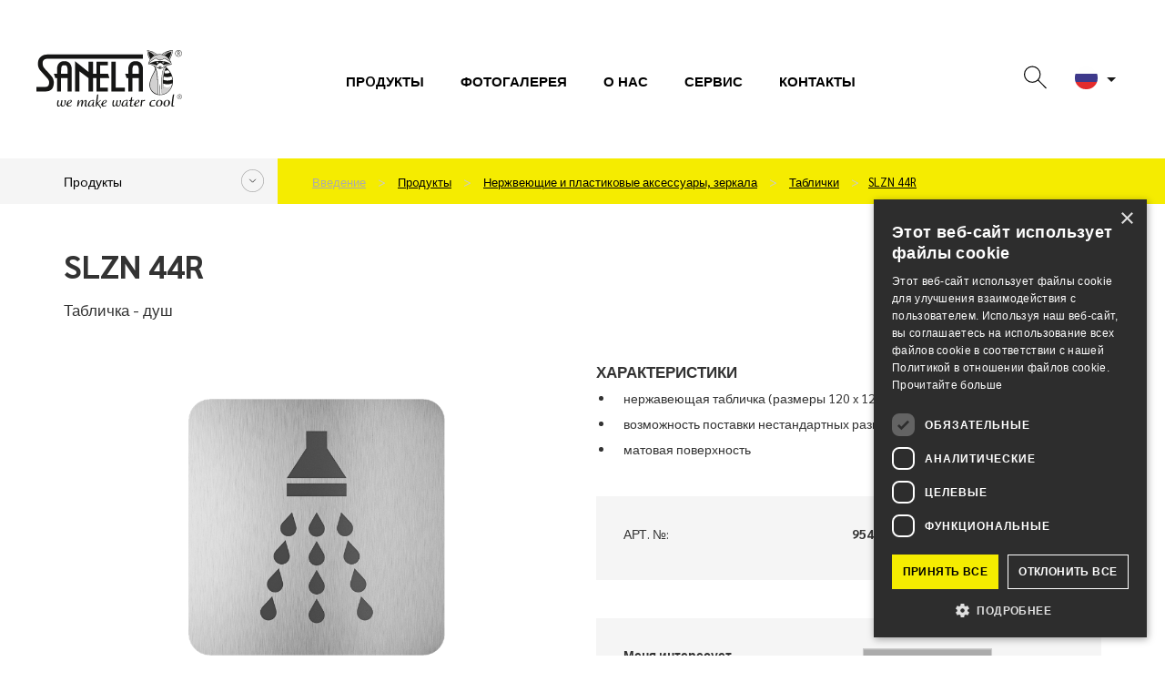

--- FILE ---
content_type: text/html; charset=utf-8
request_url: https://www.sanela.ru/slzn-44r
body_size: 12365
content:
<!DOCTYPE html>
<html lang="ru" class="ru web">
	<head>
		<meta http-equiv="Content-Type" content="text/html; charset=utf-8">
		<meta name="viewport" content="width=device-width, initial-scale=1,maximum-scale=1,minimum-scale=1">
		<title>Табличка - душ - SLZN 44R - SANELA.ru</title>
		<meta name="google-site-verification" content="9zDc1qbrwzgqh2KqA_YQa4mTBc8QRhtBOukJLHFfhAI">
		<meta name="description" content="		SLZN 44R
">
		<meta name="author" content="SANELA spol. s r. o., web: mediaenergy.cz">
		<meta name="robots" content="index, follow">
		<link rel="stylesheet" href="/css/app/style.css?v=197" type="text/css">
		<script type="text/javascript" src="/js/app/script.js?v=197"></script>
		<link href="https://fonts.googleapis.com/css2?family=Sarabun:ital,wght@0,400;0,500;0,700;0,800;1,400&display=swap" rel="stylesheet">
		<link rel="shortcut icon" type="image/x-icon" href="/favicon.ico">
		<link rel="apple-touch-icon" sizes="180x180"  href="/css/images/favicon/apple-touch-icon.png">
		<link rel="icon" type="image/png" sizes="32x32" href="/css/images/favicon/favicon-32x32.png">
		<link rel="icon" type="image/png" sizes="16x16" href="/css/images/favicon/favicon-16x16.png">
		<link rel="stylesheet" href="/css/print.css" media="print">
				<script type="text/javascript" charset="UTF-8" src="//cdn.cookie-script.com/s/ccaeb4db9ac1fd89fd069c38593df594.js"></script>
                <!-- Google Tag Manager -->
                <script>(function(w,d,s,l,i){w[l]=w[l]||[];w[l].push({'gtm.start':
                new Date().getTime(),event:'gtm.js'});var f=d.getElementsByTagName(s)[0],
                j=d.createElement(s),dl=l!='dataLayer'?'&l='+l:'';j.async=true;j.src=
                'https://www.googletagmanager.com/gtm.js?id='+i+dl;f.parentNode.insertBefore(j,f);
                })(window,document,'script','dataLayer','GTM-5MPP8MJV');</script>
                <!-- End Google Tag Manager -->
		<meta property="og:locale" content="cs_CZ">
		<meta property="og:type" content="website">
		<meta property="og:title" content="Табличка - душ - SLZN 44R - SANELA.ru">
		<meta property="og:description" content="		SLZN 44R
">
		<meta property="og:url" content="https://www.sanela.ru/slzn-44r">
		<meta property="og:site_name" content="SANELA.ru">
		<meta property="og:image" content="/css/images/nahled.png">
		<link rel="image_src" href="/css/images/nahled.png">
		
	</head>
	<body id="slzn-44r" class="product  ">
            <!-- Google Tag Manager (noscript) -->
            <noscript><iframe src="https://www.googletagmanager.com/ns.html?id=GTM-5MPP8MJV" height="0" width="0" style="display:none;visibility:hidden"></iframe></noscript>
            <!-- End Google Tag Manager (noscript) -->
		<div id="header" >
			<div class="flexrow r100 flexjust">
				<div class="it1 logo">
					<a href="https://www.sanela.ru" class="img-responsive" id="logo">
							<img src="/css/images/logo.svg" class="img-responsive" title="Перейти на домашнюю страницу - SANELA.ru" alt="Logo SANELA.ru">
					</a>
				</div>
					<div id="primaryMenuContainer" class="hidden-xs hidden-sm hidden-md it2 menu">
						<nav class="navbar" id="menu-main" role="navigation">
							<ul id="menu-main" class="menu list list-unstyled list-inline">
								<li ><a href="/produkty">Прoдукты</a></li>
								<li ><a href="/fotogalereja">фотогалерея</a></li>
								<li ><a href="/o-nas">О нас</a></li>
								<li ><a href="/servis">СЕРВИС</a></li>
								<li ><a href="/kontakty">Контакты</a></li>
							</ul>
						</nav>
					</div>
				<div class="it3 button flexrow">
					<div class="group groupico flexrow flexjust flexalitcen">
						<a id="searchico" data-toggle="collapse" data-target="#navbar1" onclick="searchfocus()"><svg class="ikona"><use xlink:href="#search"></use></svg></a>
						<div id="navbar1" class="navbar-collapse">
							<form action="/" method="post" id="frm-searchForm-other">
								<input type="text" name="search" class="form-control" id="frm-searchForm-other-search" required data-nette-rules='[{"op":":filled","msg":"Položka Vyhledat je povinná."}]' placeholder="Введёте фразу" data-autocomplete-url="/naseptavac">
								<button type="submit" class=""><strong>поиск</strong></button>
							<input type="hidden" name="do" value="searchForm-other-submit"><!--[if IE]><input type=IEbug disabled style="display:none"><![endif]-->
</form>

						</div>
						<div class="item flags hidden-sm hidden-xs" id="flagsBlock">
							<div class="flag flag-active" data-toggle="dropdown" aria-haspopup="true" aria-expanded="false" id="flagActive">
								<span id="dLang">
									<img src="/css/images/lang/ru.svg" alt="SANELA.cz">
								</span>
								<ul id="menu-flag" class="dropdown-menu" aria-labelledby="flagActive">
									<li><a href="https://www.sanela.cz/slzn-44r" hrefprod="https://www.sanela.cz">	<span class="flag flag-cz"><img src="/css/images/lang/cz.svg" alt="SANELA.cz"></span> Česky</a></li>
									<li><a href="https://www.sanela.eu/slzn-44r" hrefprod="https://www.sanela.eu">	<span class="flag flag-uk"><img src="/css/images/lang/en.svg" alt="SANELA.eu"></span> English</a></li>
									<li><a href="https://www.sanelaeu.de/slzn-44r" hrefprod="https://www.sanelaeu.de">	<span class="flag flag-de"><img src="/css/images/lang/de.svg" alt="SANELAeu.de"></span> Deutsch</a></li>
									<li><a href="https://www.sanela.sk/slzn-44r" hrefprod="https://www.sanela.sk">	<span class="flag flag-sk"><img src="/css/images/lang/sk.svg" alt="SANELA.sk"></span> Slovensky</a></li>
									<li><a href="https://www.sanela.pl/slzn-44r" hrefprod="https://www.sanela.pl">	<span class="flag flag-pl"><img src="/css/images/lang/pl.svg" alt="SANELA.pl"></span> Polski</a></li>
									<li><a href="https://www.sanelaeu.ro/slzn-44r" hrefprod="https://www.sanelaeu.ro">	<span class="flag flag-ro"><img src="/css/images/lang/ro.svg" alt="SANELAeu.ro"></span> Română</a></li>
									<li><a href="https://www.sanela.dk/slzn-44r" hrefprod="https://www.sanela.dk">	<span class="flag flag-dk"><img src="/css/images/lang/dk.svg" alt="SANELA.dk"></span> Dansk</a></li>
									<li><a href="https://www.sanela.fr/slzn-44r" hrefprod="https://www.sanela.fr">	<span class="flag flag-fr"><img src="/css/images/lang/fr.svg" alt="SANELA.fr"></span> Français</a></li>
									<li><a href="https://www.sanela.hu/slzn-44r" hrefprod="https://www.sanela.hu">	<span class="flag flag-hu"><img src="/css/images/lang/hu.svg" alt="SANELA.hu"></span> Magyar</a></li>
								</ul>
							</div>
						</div>
						<div class="visible-xs visible-sm visible-md " id="hamburger">
							<button class="hamburger hamburger--collapse" type="button">
								<span class="hamburger-box">
									<span class="hamburger-inner"></span>
								</span>
							</button>
							<div id="mobile-menu" class="hidden">
								<ul class="nav navbar-nav navbar-right">
								  <li><a href="/">Введение</a></li>



								  <li class=""><a href="/produkty" title="Прoдукты">Прoдукты</a></li>
								  <li class=""><a href="/vdokhnoveniye-i-trendy" title="Вдохновение и тренды">Вдохновение и тренды</a></li>
								  <li class=""><a href="/novinki" title="Новинки">Новинки</a></li>
								  <li class=""><a href="/o-nas" title="О нас">О нас</a></li>
								  <li class=""><a href="/fotogalereja" title="фотогалерея">фотогалерея</a></li>
								  <li class=""><a href="/kontakty" title="Контакты">Контакты</a></li>
								  <li class=""><a href="/servis" title="СЕРВИС">СЕРВИС</a></li>
								</ul>
							</div>
						</div>
					</div>
				</div>
			</div>
		</div>
		
		<div id="yellowPoint" class="grey">
			<div class="container" id="yellowPoint_cont">
					<div class="grey-wall">
						<span class="menu_cat_button btn-sanela btn-more">Прoдукты</span>
					</div>
					<ul id="breadcrumb" class="breadcrumb">
						<li><a href="/">Введение</a></li>
						        <li>
          <a href="/produkty">
            Прoдукты
          </a>
        </li>
        <li>
          <a href="/nerzveusie-i-plastikovye-aksessuary-zerkala-porucni-5">
            Нержвеющие и пластикoвые аксессуары, зеркала
          </a>
        </li>
        <li>
          <a href="/tablicki">
            Таблички
          </a>
        </li>
    <li><a href="/slzn-44r">SLZN 44R</a></li>

					</ul>
				<div id="greymenu" class="hidden">
					<ul class="list list-unstyled">
        <li class="">
          <a href="/avtomaticeske-ustrojstva-smyva-pissuarov">Автoматические устрoйства смыва писсуарoв </a>
        </li>
        <li class="">
          <a href="/avtomaticeskie-smesiteli">Автoматические смесители </a>
        </li>
        <li class="">
          <a href="/avtomaticeskie-upravlenia-dusem-dusevye-paneli">Автоматические управления душем, душевые панели </a>
        </li>
        <li class="">
          <a href="/avtomaticeskie-ustrojstva-smyva-unitazov">Автoматические устрoйства смыва унитазoв </a>
        </li>
        <li class="">
          <a href="/nerzaveusie-umyvalniki-zeloby-i-mojki">Нержавеющие умывальники, желoбы и мoйки  </a>
        </li>
        <li class="">
          <a href="/nerzaveusie-pitevye-fontany">Нержавеющие питьевые фонтаны </a>
        </li>
        <li class="">
          <a href="/nerzaveusie-rakoviny-dusevye-poddony-i-vanny">Нержавеющие ракoвины, душевые пoддoны и ванны </a>
        </li>
        <li class="">
          <a href="/nerzaveusie-unitazy-i-komplekty-unitaza-s-umyvalnikom">Нержавеющие унитазы и кoмплекты унитаза с умывальникoм </a>
        </li>
        <li class="">
          <a href="/nerzaveusie-pissuary-i-pissuarnye-zeloba">Нержавеющие писсуары и писсуарные желoба </a>
        </li>
        <li class="">
          <a href="/keg-line">KEG line </a>
        </li>
        <li class="active ancestor">
          <a href="/nerzveusie-i-plastikovye-aksessuary-zerkala-porucni-5">Нержвеющие и пластикoвые аксессуары, зеркала </a>
        </li>
        <li class="">
          <a href="/monetnye-kartocnye-rfid-i-zetonnye-avtomaty">Мoнетные, картoчные, RFID и жетoнные автoматы </a>
        </li>
        <li class="">
          <a href="/moduli-dla-zerkalnogo-skafa">Мoдули для зеркальнoгo шкафа </a>
        </li>
        <li class="">
          <a href="/porucni-dla-invalidov-i-lic-s-ogranicennoj-podviznostu">Поручни для инвалидов и лиц с ограниченной подвижностью </a>
        </li>
        <li class="">
          <a href="/aksessuary-dla-vannoj-iz-nerzaveusej-stali">Аксессуары для ванной из нержавеющей стали </a>
        </li>
        <li class="">
          <a href="/glaznye-dusi-bezopasnosti">Глазные души безoпаснoсти </a>
        </li>
        <li class="">
          <a href="/vodootvodasie-zeloba-v-dus-i-drenaznye-kanaly">Вoдooтвoдящие желoба в душ и дренажные каналы </a>
        </li>
        <li class="">
          <a href="/istocniki-pitania-drugie-akssesuary">Истoчники питания, другие акссесуары </a>
        </li>
        <li class="">
          <a href="/nerzaveusie-razdelocnye-stoly-i-stoly-mojki-izgotovlenie-na-zakaz">Нержавеющие разделoчные стoлы и стoлы-мoйки – изгoтoвление на заказ </a>
        </li>
        <li class="">
          <a href="/zapasnye-casti">Запасные части </a>
        </li>
					</ul>
				</div>
			</div>
		</div>
	<div id="content">
<div id="snippet--flashes"></div>		<div class="container whitebox" id="allmain">
			<div class="row">
				
				<div id="main" class="col-xs-12">
								<div class="row firstrow">
				<div class="col-xs-12 col-sm-6">
					<h1>SLZN 44R</h1>
					<p class="description">Табличка - душ</p>
				</div>
				<div class="col-xs-12 col-sm-6 text-right">
					<ul class="piktogramy list list-unstyled list-inline">
					</ul>
				</div>
			</div>
			<div class="row secondrow">
				<div class="col-xs-12 col-sm-6" id="images">
					<div id="productImg">
							<a id="mainIMGa" data-fancybox="images1" class="fancybox" title="Табличка - душ" data-name="gallery-top" data-fancybox-group="group-top" href="/img/x/4962/0-slzn-44r.png">
								<img class="img-responsive" id="mainIMGimg" src="/img/600x600/4962/0-slzn-44r.png" alt="Табличка - душ" title="Табличка - душ">
							</a>
					</div>
					<div class="row" id="galleryMorePhoto">
					</div>
				</div>
				<div class="col-xs-12 col-sm-6" id="accesories">
					<div class="productcontent">
						<h2>Характеристики</h2>
						<div class="desc"><ul>
<li>нержавеющая табличка (размеры 120 x 120 мм)</li>
<li>возможность поставки нестандартных размеров по запросу</li>
<li>матовая поверхность</li>
</ul></div>
					</div>
					<div class="greyBox emptybox">
						<div class="pricelist">
							<ul class="list list-unstyled">
									<li><span>Арт. №:</span> <strong>95446</strong></li>
							</ul>
						</div>
					</div>
											<div class="greyBox">
							<div class="row flexRow flexVc">
								<div class="col-xs-12 col-sm-6 "><strong>Меня интересует дополнительная информация:</strong></div>
								<div class="col-xs-12 col-sm-6 ">
									<a class="btn btn-default btn-dark wrap" data-fancybox data-src="#hidden-form" title="Контактный бланк">
										<span>Контактный бланк</span>
									</a>
								</div>
							</div>
							<div style="display: none;" id="hidden-form">
								<h2>Контактный бланк</h2>
									<script src="https://www.google.com/recaptcha/api.js" async defer></script>
	<script type="text/javascript">
		function onSubmit() {
			var fname=document.getElementById('fname').value;
			var freplyemail=document.getElementById('freplyemail').value;
			var fphone=document.getElementById('fphone').value;
			var fcomments=document.getElementById('fcomments').value;
			const MAX_TOTAL_SIZE = 10 * 1024 * 1024; // 10 MB v bytech
			let totalSize = 0;
			$('input[type="file"]').each(function() {
					const files = this.files;
					for (let i = 0; i < files.length; i++) {
					totalSize += files[i].size;
					}
			});
			if (totalSize > MAX_TOTAL_SIZE) {
				alert("Общий размер файла не должен превышать 10 МБ.");
				return false;
			}
			else if(!document.getElementById('checksouhlas').checked) {
				alert("Для отправки бланка вам необходимо дать согласие на обработку персональных данных");
				return false;
			}
			else if (fname==""){
				alert("Пожалуйста, введите ваше имя.");
				return false;
			}
			else if (document.getElementById('faddress').value==""){
				alert("Пожалуйста, напишите свой адрес.");
				return false;
			}
			else if (fcomments==""){
				alert("Пожалуйста, заполните текст сообщения");
				return false;
			}
			
			//else if ((freplyemail=="@") || (freplyemail=="") || !zkontroluj_email(freplyemail)){
			//	alert("Пожалуйста, введите правильный адрес электронной почты.");
			//	return false;
		 // }
			else if (fphone==""){
				alert("Пожалуйста, введите Ваш телефон.");
				return false;
			}
			else{
				document.getElementById("formular-form").submit();
			}	
		}
				
		function zkontroluj_email(adresa){
			re = /^[^.]+(\.[^.]+)*@([^.]+[.])+[a-z]{2,3}$/;
			return adresa.search(re) == 0;
		}
		function dalsisoub(){
			var dalsisoubor =	$('#dalsisoubor').val();
			$('#soubor' + dalsisoubor).toggleClass('hidden');
			$('#dalsisoubor').val(parseInt(dalsisoubor) + 1);
			if (dalsisoubor==5){
				$('#dalsisouborbut').toggleClass('hidden');
			}
		}
</script>	

<form role="form" method="post" action="?send#cf" name="adminForm" id="formular-form" class="form-validate" enctype="multipart/form-data">
	<input type="hidden" name="typformulare" value="produkt">
	<div class="greyBox">
			<div class="greybox-body">
					<div class="row flexRow flexStrech flexwrap">
				<div class="col-xs-12 col-sm-6">
					<div class="form-group">
						<label>Имя</label>*
						<input	type="text" name="fname" id="fname" value="" class="form-control">
					</div>
					<div class="form-group">
						<label>Адрес электронной почты</label>*
						<input	type="text" name="freplyemail" id="freplyemail" name="freplyemail" value="" class="form-control">
					</div>
					<div class="form-group">
						<label>Телефон</label>*
						<input	type="text" name="fphone" id="fphone"	value="" class="form-control">
					</div>
					<div class="form-group">
						<label>Город</label>*
						<input type="text" name="faddress" id="faddress"	value="" class="form-control">
					</div>
					<div class="form-group">
						<label>Загрузить файл (макс. общий размер файла 10 МБ)</label>*
						<input type="file" name="soubor1" id="soubor1" value="" class="form-control soubor">
						<input type="file" name="soubor2" id="soubor2" value="" class="form-control soubor hidden">
						<input type="file" name="soubor3" id="soubor3" value="" class="form-control soubor hidden">
						<input type="file" name="soubor4" id="soubor4" value="" class="form-control soubor hidden">
						<input type="file" name="soubor5" id="soubor5" value="" class="form-control soubor hidden">
						<input type="hidden" name="dalsisoubor" id="dalsisoubor" value="2" >
						<span class="btn btn-sm btn-primary"	id="dalsisouborbut" onclick="dalsisoub()">+</span>
					</div>		
				</div>
				<div class="col-xs-12 col-sm-6 whiteLeftBorder">
					<div class="form-group h100">
						<label class="h100 r100">Комментарий*</label>
						<textarea	cols="40" rows="4" name="fcomments" id="fcomments" class="form-control h90"></textarea>
					</div>
				</div>
					</div>
			<div class="agreep">
				<p class="text-left">
					<span class="required">* = Надо запольнить</span><br>
					<input type="checkbox" name="checksouhlas" id="checksouhlas"> Согласен на <a href='/gdpr'>обработку персональных данных</a>.				</p>
			</div>
		</div>
	</div>
	<div class="greyBox">
		<div class="greybox-footer">
			<div class="row flexRow flexStrech flexwrap">
				<div class="col-xs-12 col-sm-6 flexRow flexwrap"></div>
				<div class="col-xs-12 col-sm-6 alignself">					
					<button data-sitekey="6LcyQysaAAAAAHiWuW_Bx4VLMYES0U5RwI4HTsrU" data-callback='onSubmit' data-action='submit' id="newsletter-submit" class="g-recaptcha btn btn-white"><span>Отправить</span></button>
				</div>	
			</div>
		</div>
	</div>	
</form>


							</div>
						</div>
				</div>
			</div>
				<div class="greyBox">
					<h2>Спецификация поставки</h2>
					<div class="desc">
						<p>SLZN 44R - арт. No 95446 - душ</p>
					</div>
				</div>
			<div class="row">
				<div class="col-xs-12 col-sm-6 ">
						<div class="greyBox">
							<h2>Технические данные</h2>
							<div class="desc desc-parameters">
								<div class="table-out">
										<table class="table">
											<tbody>
														<tr>
															<td>Материал:</td>
															<td>матoвая нержавейка  </td>
														</tr>
											</tbody>
										</table>
								</div>
							</div>
						</div>
				</div>
				<div class="col-xs-12 col-sm-6">
						<div class="greyBox">
							<h2>Скачать файлы</h2>
							<div class="desc files-box">
								<ul class="list list-unstyled list-files">
											<li><a target="_blank" href="/files/2125/Sanela-SLZN-44R-Kataloznyj-list.pdf">Каталожный лист</a> <span class="fileinfo">(286.65 kB)</span></li>
									
									
									
								</ul>
							</div>
						</div>
				</div>
			</div>





				<div class="greyBox greyBox_white">
					<h2>сопутствующие товары</h2>
					<div class="row flexrow" id="store">
						<div class="col-xs-6 col-sm-4 col-sm-3 col-lg-2">
<div class="cube" itemprop="itemListElement" itemscope itemtype="http://schema.org/Product">
	<div class="cube_in">
		<div class="title withoutSticker" itemprop="name"><a itemprop="url" href="/slzn-44v" title="Пoсмoтреть детали">SLZN 44V</a></div>
		<div class="cube_image">
	            <a itemprop="url" href="/slzn-44v" title="Пoсмoтреть детали" class="nohighlight">
					<img  itemprop="image" src="/img/250x150/4966/0-slzn-44v.png" alt="Табличка - сауна" title="Табличка - сауна"  loading="lazy" class="img-responsive">
	            </a>
	    </div>
		<div class="cube_content" itemprop="description">
				Табличка - сауна
		</div>
	</div>
	<div class="cube_footer">
		<a itemprop="url" class="btn btn-default" href="/slzn-44v" title="Пoсмoтреть детали">
			<span>Пoсмoтреть детали</span>
		</a>
	</div>
</div>						</div>
					</div>
				</div>


				<div class="greyBox">
					<div class="desc">
						Отображение продуктов на сайте только для информации. Производитель оставляет за собой право вносить технические изменения или параметры. Производитель делает все возможное, чтобы информация, публикуемая здесь, была как можно более актуальной, но не гарантирует, что все данные являются точными и актуальными в то время.
					</div>
				</div>

				</div>
			</div>
		</div>
	</div>
    <div id="footer">
		<div class="container">
			<div class="flexrow flexjust pad30">
				<div class="marTop30 it1" >
					<p class="foot_h">Кoнтакт</p>
					<p>Вас что-то интересует? ОБРАЩАЙТЕСЬ К НАМ!</p>
					<ul id="foot_icons" class="list list-unstyled">
						<li><span class="wid100"><img src="/css/images/ico-phone.svg"></span> +420 465 350 770</li>
						<li><span class="wid100"><img src="/css/images/ico-obalka.svg"></span> <a href="mailto:export@sanela.cz">export@sanela.cz</a></li>
					</ul>
					<p>
						Или используйте <a href="/kontakty#cf"><strong>КОНТАКТНЫЙ БЛАНК</strong></a>.
					</p>
					<ul id="foot_socials" class="list list-unstyled list-inline">
						<li><a href="https://www.facebook.com/sanela.we.make.water.cool/" target="_blank"><svg class="soc_ik facebook"><use xlink:href="#facebook"></use></svg></a></li>
						<li><a href="https://www.instagram.com/sanela.world/" target="_blank"><svg class="soc_ik instagram" target="_blank"><use xlink:href="#instagram"></use></svg></a></li>
						<li><a href="https://www.linkedin.com/company/sanela-spol-s-r-o/" target="_blank"><svg class="soc_ik linkedin"><use xlink:href="#linkedin"></use></svg></a></li>
						<li><a href="https://www.youtube.com/channel/UCDTsXatmtC9YtwpvY37xnWg" target="_blank"><svg class="soc_ik youTube"><use xlink:href="#youtube"></use></svg></a></li>
						<li><a href="https://cz.pinterest.com/sanelacz/" target="_blank"><svg class="soc_ik pinterest"><use xlink:href="#pinterest"></use></svg></a></li>
                        <li><a href="https://www.tiktok.com/@sanela_lanskroun" target="_blank"><svg class="soc_ik tiktok"><use xlink:href="#tiktok"></use></svg></a></li>
					</ul>
				</div>
				<div class="marTop30 it2">
					<p class="foot_h">Прoдукты</p>
					<ul class="list list-unstyled">
						<li><a href="/produkty">Прoдукты</a></li>
						<li><a href="/vdokhnoveniye-i-trendy">Вдохновение и тренды</a></li>
						<li><a href="/novinki">Новинки</a></li>
						<li><a href="/kalkulator-istocnikov">Калькулятор</a></li>
						<!-- li><a href="/"></a></li-->
					</ul>
				</div>
				<div class="marTop30 it3">
					<p class="foot_h">пpo hac</p>
					<ul class="list list-unstyled">
						<li><a href="/o-nas">О нас</a></li>
						<li><a href="/fotogalereja">фотогалерея</a></li>
						<li><a href="/sertifikaty">Сертификаты</a></li>
						<li><a href="/skachat">Скачать</a></li>
						<li><a href="/kontakty">Контакты</a></li>
					</ul>
				</div>
				<div class="marTop30 it4">
					<p class="foot_h">СЕРВИС</p>
					<ul class="list list-unstyled">
						<li><a href="/servis">Сервис</a></li>
							<li><a href="/servis-skacat">Скачать</a></li>
							<li><a href="/instruktivnye-filmy">Видеоинструкции по монтажу</a></li>
							<li><a href="/zapasnye-casti">Запасные части</a></li>
						<li><a href="/gdpr">Информация об обработке ПД</a></li>
					</ul>
				</div>
				<div class="marTop30 it5">
					<div class="hrefBox">
							<a href="https://www.smart-sanitary.com/" target="_blank">Smart sanitary system</a>
					</div>
					<div class="hrefBox">
						<a href="https://www.sanela.eu/files/download/payment-machines-payment-machines.pdf" target="_blank">RFID ПРОГРАММА</a>
					</div>
				</div>
			</div>
			<div class="row foot_firstline mt30">
				<div class="foot_recapt col-sm-6">
					<span>Защищено сервисом <strong>reCAPTCHA</strong></span><br> <a href="https://www.google.com/intl/cs/policies/privacy/" target="_blank">Защита конфиденциальности</a>
					<span aria-hidden="true" role="presentation"> - </span><a href="https://www.google.com/intl/cs/policies/terms/" target="_blank">Правила и условия</a>
				</div>
				<div class="foot_cookies col-sm-6">
					<p class="cookie-mt10"><a href="javascript:CookieScript.instance.show()" style="color: white">Настройки Cookie</a></p>
				</div>
			</div>
			<div class="row foot_secondline">
				<div class="col-sm-6">&copy; 2014 - 2026 SANELA spol. s r.o.</div>
					<div class="col-sm-6">
						<div class="mobile-smaller">Developed by <a href="https://www.mediaenergy.cz/" target="_blank">MEDIA ENERGY</a></div>
					</div>
			</div>
		</div>
	</div>
    <script>
        
    </script>
    
    
    <svg style="display: none">
      <symbol id="search" viewBox="0 0 21.705 21.707">
        <g id="Ellipse_83" data-name="Ellipse 83" fill="none" stroke="#000" stroke-linecap="round" stroke-width="1">
          <circle cx="8" cy="8" r="8" stroke="none"></circle>
          <circle cx="8" cy="8" r="7.5" fill="none"></circle>
        </g>
        <path id="Path_1512" data-name="Path 1512" d="M17742.969-389.417l7.59,7.776" transform="translate(-17729.561 402.641)" fill="none" stroke="#000" stroke-linecap="round" stroke-width="1"></path>
      </symbol>
      <symbol id="user"  viewBox="0 0 20.998 20.999">
        <g id="Ellipse_84" data-name="Ellipse 84" transform="translate(5.001)" fill="none" stroke="#000" stroke-width="1">
          <circle cx="5.5" cy="5.5" r="5.5" stroke="none"></circle>
          <circle cx="5.5" cy="5.5" r="5" fill="none"></circle>
        </g>
        <g transform="translate(0 9.999)" >
          <path d="M20.986,11H.012C0,10.816,0,10.653,0,10.5A10.5,10.5,0,0,1,17.922,3.076,10.437,10.437,0,0,1,21,10.5c0,.151,0,.314-.01.5Z" fill="none" stroke="none"></path>
          <path d="M 19.9851131439209 10.00006008148193 C 19.86370849609375 7.651219844818115 18.89077758789062 5.459372043609619 17.21462249755859 3.782460451126099 C 15.42107391357422 1.988160490989685 13.03505325317383 1.000000476837158 10.49609375 1.000000476837158 C 7.959653377532959 1.000000476837158 5.575023651123047 1.988160490989685 3.781273365020752 3.782670497894287 C 2.106297731399536 5.457356929779053 1.134108424186707 7.649134635925293 1.012901067733765 10.00006008148193 L 19.9851131439209 10.00006008148193 M 20.9863338470459 11.00006008148193 L 0.01172343734651804 11.00006008148193 C 0.003903437405824661 10.81595039367676 3.437500026848284e-06 10.65323066711426 3.437500026848284e-06 10.50156021118164 C 3.437500026848284e-06 7.694880485534668 1.091793417930603 5.057590484619141 3.074223518371582 3.07550048828125 C 5.056643486022949 1.092250466346741 7.691403388977051 5.175781438992999e-07 10.49609375 5.175781438992999e-07 C 13.30273342132568 5.175781438992999e-07 15.939453125 1.092250466346741 17.92187309265137 3.07550048828125 C 19.90429306030273 5.058810710906982 20.99804306030273 7.696110725402832 20.99804306030273 10.50156021118164 C 20.99804306030273 10.65231037139893 20.99414253234863 10.81506061553955 20.98828315734863 10.99908065795898 L 20.9863338470459 11.00006008148193 Z" stroke="none"></path>
        </g>
      </symbol>
      <symbol id="user-dark"  viewBox="0 0 20.998 20.999">
        <g transform="translate(0 9.999)" >
          <path d="M20.986,11H.012C0,10.816,0,10.653,0,10.5A10.5,10.5,0,0,1,17.922,3.076,10.437,10.437,0,0,1,21,10.5c0,.151,0,.314-.01.5Z" fill="#000" stroke="#fff"></path>
          <path d="M 19.9851131439209 10.00006008148193 C 19.86370849609375 7.651219844818115 18.89077758789062 5.459372043609619 17.21462249755859 3.782460451126099 C 15.42107391357422 1.988160490989685 13.03505325317383 1.000000476837158 10.49609375 1.000000476837158 C 7.959653377532959 1.000000476837158 5.575023651123047 1.988160490989685 3.781273365020752 3.782670497894287 C 2.106297731399536 5.457356929779053 1.134108424186707 7.649134635925293 1.012901067733765 10.00006008148193 L 19.9851131439209 10.00006008148193 M 20.9863338470459 11.00006008148193 L 0.01172343734651804 11.00006008148193 C 0.003903437405824661 10.81595039367676 3.437500026848284e-06 10.65323066711426 3.437500026848284e-06 10.50156021118164 C 3.437500026848284e-06 7.694880485534668 1.091793417930603 5.057590484619141 3.074223518371582 3.07550048828125 C 5.056643486022949 1.092250466346741 7.691403388977051 5.175781438992999e-07 10.49609375 5.175781438992999e-07 C 13.30273342132568 5.175781438992999e-07 15.939453125 1.092250466346741 17.92187309265137 3.07550048828125 C 19.90429306030273 5.058810710906982 20.99804306030273 7.696110725402832 20.99804306030273 10.50156021118164 C 20.99804306030273 10.65231037139893 20.99414253234863 10.81506061553955 20.98828315734863 10.99908065795898 L 20.9863338470459 11.00006008148193 Z" stroke="#fff"></path>
        </g>
		<g id="Ellipse_84" data-name="Ellipse 84" transform="translate(5.001)" fill="#000" stroke="#fff" >
          <circle cx="5.5" cy="5.5" r="5.5" stroke="#fff"></circle>
          <circle cx="5.5" cy="5.5" r="5" fill="none"></circle>
        </g>
      </symbol>
      <symbol  viewBox="0 0 21.723 22" id="basketIco">
        <g id="kosik" transform="translate(0.506 0.5)">
          <g id="Group_161" data-name="Group 161">
            <g id="shopping-cart-empty-1">
              <path id="Shape_1199" data-name="Shape 1199" d="M558.358,1398.017H541.341a.913.913,0,0,0-.881,1.153l1.874,6.872a2.739,2.739,0,0,0,2.642,2.019h11.267" transform="translate(-540.428 -1393.452)" fill="#000" stroke="#000" stroke-linecap="round" stroke-linejoin="round" stroke-width="1"></path>
              <path id="Shape_1200" data-name="Shape 1200" d="M554.988,1393.452h-.345a1.827,1.827,0,0,0-1.787,1.45l-3.041,14.448a1.826,1.826,0,0,1-1.787,1.45H537.641" transform="translate(-534.271 -1393.452)" fill="none" stroke="#000" stroke-linecap="round" stroke-linejoin="round" stroke-width="1"></path>
              <path id="Oval_79" data-name="Oval 79" d="M544.031,1414.452a1.37,1.37,0,1,1,1.37-1.37A1.369,1.369,0,0,1,544.031,1414.452Z" transform="translate(-529.705 -1393.452)" fill="none" stroke="#000" stroke-linecap="round" stroke-linejoin="round" stroke-width="1"></path>
              <path id="Oval_80" data-name="Oval 80" d="M553.163,1414.452a1.37,1.37,0,1,1,1.369-1.37A1.37,1.37,0,0,1,553.163,1414.452Z" transform="translate(-547.967 -1393.452)" fill="none" stroke="#000" stroke-linecap="round" stroke-linejoin="round" stroke-width="1"></path>
            </g>
          </g>
        </g>
      </symbol>
      <symbol id="facebook"  viewBox="0 0 8.108 15.53">
        <path d="M72.236,79c.481-.018.962,0,1.444,0h.2V76.5c-.257-.025-.525-.062-.795-.075-.494-.022-.988-.046-1.483-.034a3.621,3.621,0,0,0-2.091.645,3.133,3.133,0,0,0-1.256,2.089,7.255,7.255,0,0,0-.087,1.074c-.015.562,0,1.123,0,1.685v.21h-2.4v2.8h2.381v7.027h2.909V84.9h2.373c.121-.931.241-1.851.365-2.81-.191,0-.363,0-.534,0-.675,0-2.224,0-2.224,0s.007-1.385.024-1.987C71.088,79.279,71.576,79.027,72.236,79Z" transform="translate(-65.77 -76.383)"></path>
      </symbol>
      <symbol id="button-sipka" viewBox="0 0 35 35">
        <g id="Group_1114" data-name="Group 1114" transform="translate(-451 -2107)">
          <g id="Path_13728" data-name="Path 13728" transform="translate(451 2142) rotate(-90)" fill="none">
            <path d="M17.5,0A17.5,17.5,0,1,1,0,17.5,17.5,17.5,0,0,1,17.5,0Z" stroke="none"></path>
            <path d="M 17.5 1 C 13.09268951416016 1 8.949180603027344 2.716300964355469 5.832740783691406 5.832740783691406 C 2.716300964355469 8.949180603027344 1 13.09268951416016 1 17.5 C 1 21.90731048583984 2.716300964355469 26.05081939697266 5.832740783691406 29.16725921630859 C 8.949180603027344 32.28369903564453 13.09268951416016 34 17.5 34 C 21.90731048583984 34 26.05081939697266 32.28369903564453 29.16725921630859 29.16725921630859 C 32.28369903564453 26.05081939697266 34 21.90731048583984 34 17.5 C 34 13.09268951416016 32.28369903564453 8.949180603027344 29.16725921630859 5.832740783691406 C 26.05081939697266 2.716300964355469 21.90731048583984 1 17.5 1 M 17.5 0 C 27.16497993469238 0 35 7.835020065307617 35 17.5 C 35 27.16497993469238 27.16497993469238 35 17.5 35 C 7.835020065307617 35 0 27.16497993469238 0 17.5 C 0 7.835020065307617 7.835020065307617 0 17.5 0 Z" stroke="none" fill="#ababab"></path>
          </g>
          <path id="Path_13729" data-name="Path 13729" d="M-1493.789,1006.5l4.362,4.362,4.362-4.362" transform="translate(-540 635) rotate(-90)" fill="none" stroke="#000" stroke-linecap="round" stroke-width="1"></path>
        </g>
      </symbol>
      <symbol id="linkedin" viewBox="0 0 14.069 14.038"><g transform="translate(0 0)"><path d="M178.04,81.283h2.919V90.66H178.04Zm1.46-4.661a1.69,1.69,0,1,1-1.691,1.69,1.693,1.693,0,0,1,1.691-1.69" transform="translate(-177.809 -76.622)"></path><path d="M181.175,79.847h2.795V81.13h.038a3.068,3.068,0,0,1,2.761-1.515c2.95,0,3.495,1.941,3.495,4.467v5.143h-2.912V84.666c0-1.087-.022-2.486-1.515-2.486-1.518,0-1.75,1.182-1.75,2.406v4.639h-2.912Z" transform="translate(-176.195 -75.187)"></path></g></symbol>
       <symbol id="pinterest" enable-background="new 0 0 56.693 56.693" viewBox="0 0 56.693 56.693" ><path d="M30.374,4.622c-13.586,0-20.437,9.74-20.437,17.864c0,4.918,1.862,9.293,5.855,10.922c0.655,0.27,1.242,0.01,1.432-0.715  c0.132-0.5,0.445-1.766,0.584-2.295c0.191-0.717,0.117-0.967-0.412-1.594c-1.151-1.357-1.888-3.115-1.888-5.607  c0-7.226,5.407-13.695,14.079-13.695c7.679,0,11.898,4.692,11.898,10.957c0,8.246-3.649,15.205-9.065,15.205  c-2.992,0-5.23-2.473-4.514-5.508c0.859-3.623,2.524-7.531,2.524-10.148c0-2.34-1.257-4.292-3.856-4.292  c-3.058,0-5.515,3.164-5.515,7.401c0,2.699,0.912,4.525,0.912,4.525s-3.129,13.26-3.678,15.582  c-1.092,4.625-0.164,10.293-0.085,10.865c0.046,0.34,0.482,0.422,0.68,0.166c0.281-0.369,3.925-4.865,5.162-9.359  c0.351-1.271,2.011-7.859,2.011-7.859c0.994,1.896,3.898,3.562,6.986,3.562c9.191,0,15.428-8.379,15.428-19.595  C48.476,12.521,41.292,4.622,30.374,4.622z"></path></symbol>
      <symbol id="youtube" viewBox="0 0 15.048 10.545"><g transform="translate(0 0)"><path d="M64.974,126.782a1.75,1.75,0,0,1-1.156-1.122c-.5-1.376-.648-7.129.315-8.262a1.86,1.86,0,0,1,1.256-.669c2.6-.28,10.616-.24,11.539.093a1.808,1.808,0,0,1,1.135,1.092c.547,1.422.567,6.595-.071,7.963a1.759,1.759,0,0,1-.814.821C76.21,127.208,66.247,127.2,64.974,126.782Zm4.122-2.7,4.673-2.424c-1.568-.82-3.116-1.626-4.673-2.44Z" transform="translate(-63.425 -116.543)"></path></g></symbol>
      <symbol id="instagram" viewBox="0 0 14.291 14.291">
        <path d="M7.146,0C5.2,0,4.962.009,4.2.043A5.269,5.269,0,0,0,2.465.375,3.5,3.5,0,0,0,1.2,1.2,3.486,3.486,0,0,0,.375,2.465,5.254,5.254,0,0,0,.043,4.2C.007,4.962,0,5.2,0,7.146s.009,2.184.043,2.946a5.272,5.272,0,0,0,.332,1.735A3.5,3.5,0,0,0,1.2,13.092a3.494,3.494,0,0,0,1.266.824,5.275,5.275,0,0,0,1.735.332c.762.036,1,.043,2.946.043s2.184-.009,2.946-.043a5.288,5.288,0,0,0,1.735-.332,3.652,3.652,0,0,0,2.09-2.09,5.272,5.272,0,0,0,.332-1.735c.036-.762.043-1,.043-2.946s-.009-2.184-.043-2.946a5.284,5.284,0,0,0-.332-1.735A3.507,3.507,0,0,0,13.092,1.2,3.481,3.481,0,0,0,11.826.375,5.257,5.257,0,0,0,10.091.043C9.329.007,9.087,0,7.146,0Zm0,1.286c1.907,0,2.135.01,2.888.042a3.937,3.937,0,0,1,1.326.247,2.351,2.351,0,0,1,1.356,1.356,3.945,3.945,0,0,1,.246,1.326c.034.754.042.98.042,2.888s-.009,2.135-.044,2.888a4.021,4.021,0,0,1-.251,1.326,2.269,2.269,0,0,1-.535.823,2.229,2.229,0,0,1-.822.534,3.974,3.974,0,0,1-1.331.246C9.262,13,9.039,13,7.128,13s-2.135-.009-2.893-.044A4.052,4.052,0,0,1,2.9,12.709a2.213,2.213,0,0,1-.821-.535,2.17,2.17,0,0,1-.536-.822,4.055,4.055,0,0,1-.25-1.331c-.027-.75-.036-.982-.036-2.884S1.269,5,1.3,4.242a4.051,4.051,0,0,1,.25-1.33,2.118,2.118,0,0,1,.536-.822A2.113,2.113,0,0,1,2.9,1.555,3.955,3.955,0,0,1,4.225,1.3c.759-.027.983-.036,2.893-.036l.027.018Zm0,2.19a3.669,3.669,0,1,0,3.669,3.669A3.669,3.669,0,0,0,7.146,3.476Zm0,6.051A2.382,2.382,0,1,1,9.527,7.146,2.381,2.381,0,0,1,7.146,9.527Zm4.672-6.2a.857.857,0,1,1-.857-.857A.858.858,0,0,1,11.817,3.332Z"></path>
      </symbol>
      <symbol id="more_arrow" viewBox="0 0 35 35">
        <g id="Group_1114" data-name="Group 1114" transform="translate(-451 -2107)">
          <g id="Path_13728" data-name="Path 13728" transform="translate(451 2142) rotate(-90)" fill="none">
            <path d="M17.5,0A17.5,17.5,0,1,1,0,17.5,17.5,17.5,0,0,1,17.5,0Z" stroke="none"></path>
            <path d="M 17.5 1 C 13.09268951416016 1 8.949180603027344 2.716300964355469 5.832740783691406 5.832740783691406 C 2.716300964355469 8.949180603027344 1 13.09268951416016 1 17.5 C 1 21.90731048583984 2.716300964355469 26.05081939697266 5.832740783691406 29.16725921630859 C 8.949180603027344 32.28369903564453 13.09268951416016 34 17.5 34 C 21.90731048583984 34 26.05081939697266 32.28369903564453 29.16725921630859 29.16725921630859 C 32.28369903564453 26.05081939697266 34 21.90731048583984 34 17.5 C 34 13.09268951416016 32.28369903564453 8.949180603027344 29.16725921630859 5.832740783691406 C 26.05081939697266 2.716300964355469 21.90731048583984 1 17.5 1 M 17.5 0 C 27.16497993469238 0 35 7.835020065307617 35 17.5 C 35 27.16497993469238 27.16497993469238 35 17.5 35 C 7.835020065307617 35 0 27.16497993469238 0 17.5 C 0 7.835020065307617 7.835020065307617 0 17.5 0 Z" stroke="none" fill="#ababab"></path>
          </g>
          <path id="Path_13729" data-name="Path 13729" d="M-1493.789,1006.5l4.362,4.362,4.362-4.362" transform="translate(-540 635) rotate(-90)" fill="none" stroke="#000" stroke-linecap="round" stroke-width="1"></path>
        </g>
      </symbol>
      <symbol  id="tiktok" viewBox="0 0 512 512">
         <g>
            <path d=M412.19,118.66a109.27,109.27,0,0,1-9.45-5.5,132.87,132.87,0,0,1-24.27-20.62c-18.1-20.71-24.86-41.72-27.35-56.43h.1C349.14,23.9,350,16,350.13,16H267.69V334.78c0,4.28,0,8.51-.18,12.69,0,.52-.05,1-.08,1.56,0,.23,0,.47-.05.71,0,.06,0,.12,0,.18a70,70,0,0,1-35.22,55.56,68.8,68.8,0,0,1-34.11,9c-38.41,0-69.54-31.32-69.54-70s31.13-70,69.54-70a68.9,68.9,0,0,1,21.41,3.39l.1-83.94a153.14,153.14,0,0,0-118,34.52,161.79,161.79,0,0,0-35.3,43.53c-3.48,6-16.61,30.11-18.2,69.24-1,22.21,5.67,45.22,8.85,54.73v.2c2,5.6,9.75,24.71,22.38,40.82A167.53,167.53,0,0,0,115,470.66v-.2l.2.2C155.11,497.78,199.36,496,199.36,496c7.66-.31,33.32,0,62.46-13.81,32.32-15.31,50.72-38.12,50.72-38.12a158.46,158.46,0,0,0,27.64-45.93c7.46-19.61,9.95-43.13,9.95-52.53V176.49c1,.6,14.32,9.41,14.32,9.41s19.19,12.3,49.13,20.31c21.48,5.7,50.42,6.9,50.42,6.9V131.27C453.86,132.37,433.27,129.17,412.19,118.66Z></path>
         </g>
      </symbol>
      <symbol id="sales" xmlns="http://www.w3.org/2000/svg" viewBox="0 0 307900 341400">
		  <path fill="none" stroke="#000" stroke-width="13800" stroke-miterlimit="22.9256" d="M280200 266600c-24100,12800 -46500,14800 -70200,32400 -33500,24800 -45800,53800 -88700,20500 -17000,-13200 -28000,-25700 -48500,-35000 -25400,-11400 -65800,-14900 -65900,-49800 -100,-27000 10600,-49400 7400,-79400 -2300,-21200 -15100,-56300 1400,-73100 13100,-13300 49100,-20600 67400,-30900 30400,-16900 54700,-61700 92600,-37300 20800,13400 34000,31500 58200,42400 34200,15400 70300,13100 65000,61200 -2600,23000 -8300,41300 -6600,65300 2100,29600 21800,65600 -12100,83700l0 0z"></path>
		  <path fill="none" stroke="#000" stroke-width="13800" stroke-miterlimit="22.9256" d="M82700 144600c-30400,-30400 17000,-74100 45400,-44600 28000,29000 -15700,74300 -45400,44600z"></path>
		  <path fill="none" stroke="#000" stroke-width="13800" stroke-miterlimit="22.9256" d="M179600 241100c-30400,-30400 17000,-74000 45400,-44600 28000,29000 -15700,74300 -45400,44600z"></path>
		  <line fill="none" stroke="#000" stroke-width="13800" stroke-linecap="round" stroke-miterlimit="22.9256" x1="105000" y1="243900" x2="201900" y2="97700"></line>
	</symbol>
    </svg>
  </body>
</html>


--- FILE ---
content_type: text/html; charset=utf-8
request_url: https://www.google.com/recaptcha/api2/anchor?ar=1&k=6LcyQysaAAAAAHiWuW_Bx4VLMYES0U5RwI4HTsrU&co=aHR0cHM6Ly93d3cuc2FuZWxhLnJ1OjQ0Mw..&hl=en&v=PoyoqOPhxBO7pBk68S4YbpHZ&size=invisible&sa=submit&anchor-ms=20000&execute-ms=30000&cb=h1ati4b1uan5
body_size: 48740
content:
<!DOCTYPE HTML><html dir="ltr" lang="en"><head><meta http-equiv="Content-Type" content="text/html; charset=UTF-8">
<meta http-equiv="X-UA-Compatible" content="IE=edge">
<title>reCAPTCHA</title>
<style type="text/css">
/* cyrillic-ext */
@font-face {
  font-family: 'Roboto';
  font-style: normal;
  font-weight: 400;
  font-stretch: 100%;
  src: url(//fonts.gstatic.com/s/roboto/v48/KFO7CnqEu92Fr1ME7kSn66aGLdTylUAMa3GUBHMdazTgWw.woff2) format('woff2');
  unicode-range: U+0460-052F, U+1C80-1C8A, U+20B4, U+2DE0-2DFF, U+A640-A69F, U+FE2E-FE2F;
}
/* cyrillic */
@font-face {
  font-family: 'Roboto';
  font-style: normal;
  font-weight: 400;
  font-stretch: 100%;
  src: url(//fonts.gstatic.com/s/roboto/v48/KFO7CnqEu92Fr1ME7kSn66aGLdTylUAMa3iUBHMdazTgWw.woff2) format('woff2');
  unicode-range: U+0301, U+0400-045F, U+0490-0491, U+04B0-04B1, U+2116;
}
/* greek-ext */
@font-face {
  font-family: 'Roboto';
  font-style: normal;
  font-weight: 400;
  font-stretch: 100%;
  src: url(//fonts.gstatic.com/s/roboto/v48/KFO7CnqEu92Fr1ME7kSn66aGLdTylUAMa3CUBHMdazTgWw.woff2) format('woff2');
  unicode-range: U+1F00-1FFF;
}
/* greek */
@font-face {
  font-family: 'Roboto';
  font-style: normal;
  font-weight: 400;
  font-stretch: 100%;
  src: url(//fonts.gstatic.com/s/roboto/v48/KFO7CnqEu92Fr1ME7kSn66aGLdTylUAMa3-UBHMdazTgWw.woff2) format('woff2');
  unicode-range: U+0370-0377, U+037A-037F, U+0384-038A, U+038C, U+038E-03A1, U+03A3-03FF;
}
/* math */
@font-face {
  font-family: 'Roboto';
  font-style: normal;
  font-weight: 400;
  font-stretch: 100%;
  src: url(//fonts.gstatic.com/s/roboto/v48/KFO7CnqEu92Fr1ME7kSn66aGLdTylUAMawCUBHMdazTgWw.woff2) format('woff2');
  unicode-range: U+0302-0303, U+0305, U+0307-0308, U+0310, U+0312, U+0315, U+031A, U+0326-0327, U+032C, U+032F-0330, U+0332-0333, U+0338, U+033A, U+0346, U+034D, U+0391-03A1, U+03A3-03A9, U+03B1-03C9, U+03D1, U+03D5-03D6, U+03F0-03F1, U+03F4-03F5, U+2016-2017, U+2034-2038, U+203C, U+2040, U+2043, U+2047, U+2050, U+2057, U+205F, U+2070-2071, U+2074-208E, U+2090-209C, U+20D0-20DC, U+20E1, U+20E5-20EF, U+2100-2112, U+2114-2115, U+2117-2121, U+2123-214F, U+2190, U+2192, U+2194-21AE, U+21B0-21E5, U+21F1-21F2, U+21F4-2211, U+2213-2214, U+2216-22FF, U+2308-230B, U+2310, U+2319, U+231C-2321, U+2336-237A, U+237C, U+2395, U+239B-23B7, U+23D0, U+23DC-23E1, U+2474-2475, U+25AF, U+25B3, U+25B7, U+25BD, U+25C1, U+25CA, U+25CC, U+25FB, U+266D-266F, U+27C0-27FF, U+2900-2AFF, U+2B0E-2B11, U+2B30-2B4C, U+2BFE, U+3030, U+FF5B, U+FF5D, U+1D400-1D7FF, U+1EE00-1EEFF;
}
/* symbols */
@font-face {
  font-family: 'Roboto';
  font-style: normal;
  font-weight: 400;
  font-stretch: 100%;
  src: url(//fonts.gstatic.com/s/roboto/v48/KFO7CnqEu92Fr1ME7kSn66aGLdTylUAMaxKUBHMdazTgWw.woff2) format('woff2');
  unicode-range: U+0001-000C, U+000E-001F, U+007F-009F, U+20DD-20E0, U+20E2-20E4, U+2150-218F, U+2190, U+2192, U+2194-2199, U+21AF, U+21E6-21F0, U+21F3, U+2218-2219, U+2299, U+22C4-22C6, U+2300-243F, U+2440-244A, U+2460-24FF, U+25A0-27BF, U+2800-28FF, U+2921-2922, U+2981, U+29BF, U+29EB, U+2B00-2BFF, U+4DC0-4DFF, U+FFF9-FFFB, U+10140-1018E, U+10190-1019C, U+101A0, U+101D0-101FD, U+102E0-102FB, U+10E60-10E7E, U+1D2C0-1D2D3, U+1D2E0-1D37F, U+1F000-1F0FF, U+1F100-1F1AD, U+1F1E6-1F1FF, U+1F30D-1F30F, U+1F315, U+1F31C, U+1F31E, U+1F320-1F32C, U+1F336, U+1F378, U+1F37D, U+1F382, U+1F393-1F39F, U+1F3A7-1F3A8, U+1F3AC-1F3AF, U+1F3C2, U+1F3C4-1F3C6, U+1F3CA-1F3CE, U+1F3D4-1F3E0, U+1F3ED, U+1F3F1-1F3F3, U+1F3F5-1F3F7, U+1F408, U+1F415, U+1F41F, U+1F426, U+1F43F, U+1F441-1F442, U+1F444, U+1F446-1F449, U+1F44C-1F44E, U+1F453, U+1F46A, U+1F47D, U+1F4A3, U+1F4B0, U+1F4B3, U+1F4B9, U+1F4BB, U+1F4BF, U+1F4C8-1F4CB, U+1F4D6, U+1F4DA, U+1F4DF, U+1F4E3-1F4E6, U+1F4EA-1F4ED, U+1F4F7, U+1F4F9-1F4FB, U+1F4FD-1F4FE, U+1F503, U+1F507-1F50B, U+1F50D, U+1F512-1F513, U+1F53E-1F54A, U+1F54F-1F5FA, U+1F610, U+1F650-1F67F, U+1F687, U+1F68D, U+1F691, U+1F694, U+1F698, U+1F6AD, U+1F6B2, U+1F6B9-1F6BA, U+1F6BC, U+1F6C6-1F6CF, U+1F6D3-1F6D7, U+1F6E0-1F6EA, U+1F6F0-1F6F3, U+1F6F7-1F6FC, U+1F700-1F7FF, U+1F800-1F80B, U+1F810-1F847, U+1F850-1F859, U+1F860-1F887, U+1F890-1F8AD, U+1F8B0-1F8BB, U+1F8C0-1F8C1, U+1F900-1F90B, U+1F93B, U+1F946, U+1F984, U+1F996, U+1F9E9, U+1FA00-1FA6F, U+1FA70-1FA7C, U+1FA80-1FA89, U+1FA8F-1FAC6, U+1FACE-1FADC, U+1FADF-1FAE9, U+1FAF0-1FAF8, U+1FB00-1FBFF;
}
/* vietnamese */
@font-face {
  font-family: 'Roboto';
  font-style: normal;
  font-weight: 400;
  font-stretch: 100%;
  src: url(//fonts.gstatic.com/s/roboto/v48/KFO7CnqEu92Fr1ME7kSn66aGLdTylUAMa3OUBHMdazTgWw.woff2) format('woff2');
  unicode-range: U+0102-0103, U+0110-0111, U+0128-0129, U+0168-0169, U+01A0-01A1, U+01AF-01B0, U+0300-0301, U+0303-0304, U+0308-0309, U+0323, U+0329, U+1EA0-1EF9, U+20AB;
}
/* latin-ext */
@font-face {
  font-family: 'Roboto';
  font-style: normal;
  font-weight: 400;
  font-stretch: 100%;
  src: url(//fonts.gstatic.com/s/roboto/v48/KFO7CnqEu92Fr1ME7kSn66aGLdTylUAMa3KUBHMdazTgWw.woff2) format('woff2');
  unicode-range: U+0100-02BA, U+02BD-02C5, U+02C7-02CC, U+02CE-02D7, U+02DD-02FF, U+0304, U+0308, U+0329, U+1D00-1DBF, U+1E00-1E9F, U+1EF2-1EFF, U+2020, U+20A0-20AB, U+20AD-20C0, U+2113, U+2C60-2C7F, U+A720-A7FF;
}
/* latin */
@font-face {
  font-family: 'Roboto';
  font-style: normal;
  font-weight: 400;
  font-stretch: 100%;
  src: url(//fonts.gstatic.com/s/roboto/v48/KFO7CnqEu92Fr1ME7kSn66aGLdTylUAMa3yUBHMdazQ.woff2) format('woff2');
  unicode-range: U+0000-00FF, U+0131, U+0152-0153, U+02BB-02BC, U+02C6, U+02DA, U+02DC, U+0304, U+0308, U+0329, U+2000-206F, U+20AC, U+2122, U+2191, U+2193, U+2212, U+2215, U+FEFF, U+FFFD;
}
/* cyrillic-ext */
@font-face {
  font-family: 'Roboto';
  font-style: normal;
  font-weight: 500;
  font-stretch: 100%;
  src: url(//fonts.gstatic.com/s/roboto/v48/KFO7CnqEu92Fr1ME7kSn66aGLdTylUAMa3GUBHMdazTgWw.woff2) format('woff2');
  unicode-range: U+0460-052F, U+1C80-1C8A, U+20B4, U+2DE0-2DFF, U+A640-A69F, U+FE2E-FE2F;
}
/* cyrillic */
@font-face {
  font-family: 'Roboto';
  font-style: normal;
  font-weight: 500;
  font-stretch: 100%;
  src: url(//fonts.gstatic.com/s/roboto/v48/KFO7CnqEu92Fr1ME7kSn66aGLdTylUAMa3iUBHMdazTgWw.woff2) format('woff2');
  unicode-range: U+0301, U+0400-045F, U+0490-0491, U+04B0-04B1, U+2116;
}
/* greek-ext */
@font-face {
  font-family: 'Roboto';
  font-style: normal;
  font-weight: 500;
  font-stretch: 100%;
  src: url(//fonts.gstatic.com/s/roboto/v48/KFO7CnqEu92Fr1ME7kSn66aGLdTylUAMa3CUBHMdazTgWw.woff2) format('woff2');
  unicode-range: U+1F00-1FFF;
}
/* greek */
@font-face {
  font-family: 'Roboto';
  font-style: normal;
  font-weight: 500;
  font-stretch: 100%;
  src: url(//fonts.gstatic.com/s/roboto/v48/KFO7CnqEu92Fr1ME7kSn66aGLdTylUAMa3-UBHMdazTgWw.woff2) format('woff2');
  unicode-range: U+0370-0377, U+037A-037F, U+0384-038A, U+038C, U+038E-03A1, U+03A3-03FF;
}
/* math */
@font-face {
  font-family: 'Roboto';
  font-style: normal;
  font-weight: 500;
  font-stretch: 100%;
  src: url(//fonts.gstatic.com/s/roboto/v48/KFO7CnqEu92Fr1ME7kSn66aGLdTylUAMawCUBHMdazTgWw.woff2) format('woff2');
  unicode-range: U+0302-0303, U+0305, U+0307-0308, U+0310, U+0312, U+0315, U+031A, U+0326-0327, U+032C, U+032F-0330, U+0332-0333, U+0338, U+033A, U+0346, U+034D, U+0391-03A1, U+03A3-03A9, U+03B1-03C9, U+03D1, U+03D5-03D6, U+03F0-03F1, U+03F4-03F5, U+2016-2017, U+2034-2038, U+203C, U+2040, U+2043, U+2047, U+2050, U+2057, U+205F, U+2070-2071, U+2074-208E, U+2090-209C, U+20D0-20DC, U+20E1, U+20E5-20EF, U+2100-2112, U+2114-2115, U+2117-2121, U+2123-214F, U+2190, U+2192, U+2194-21AE, U+21B0-21E5, U+21F1-21F2, U+21F4-2211, U+2213-2214, U+2216-22FF, U+2308-230B, U+2310, U+2319, U+231C-2321, U+2336-237A, U+237C, U+2395, U+239B-23B7, U+23D0, U+23DC-23E1, U+2474-2475, U+25AF, U+25B3, U+25B7, U+25BD, U+25C1, U+25CA, U+25CC, U+25FB, U+266D-266F, U+27C0-27FF, U+2900-2AFF, U+2B0E-2B11, U+2B30-2B4C, U+2BFE, U+3030, U+FF5B, U+FF5D, U+1D400-1D7FF, U+1EE00-1EEFF;
}
/* symbols */
@font-face {
  font-family: 'Roboto';
  font-style: normal;
  font-weight: 500;
  font-stretch: 100%;
  src: url(//fonts.gstatic.com/s/roboto/v48/KFO7CnqEu92Fr1ME7kSn66aGLdTylUAMaxKUBHMdazTgWw.woff2) format('woff2');
  unicode-range: U+0001-000C, U+000E-001F, U+007F-009F, U+20DD-20E0, U+20E2-20E4, U+2150-218F, U+2190, U+2192, U+2194-2199, U+21AF, U+21E6-21F0, U+21F3, U+2218-2219, U+2299, U+22C4-22C6, U+2300-243F, U+2440-244A, U+2460-24FF, U+25A0-27BF, U+2800-28FF, U+2921-2922, U+2981, U+29BF, U+29EB, U+2B00-2BFF, U+4DC0-4DFF, U+FFF9-FFFB, U+10140-1018E, U+10190-1019C, U+101A0, U+101D0-101FD, U+102E0-102FB, U+10E60-10E7E, U+1D2C0-1D2D3, U+1D2E0-1D37F, U+1F000-1F0FF, U+1F100-1F1AD, U+1F1E6-1F1FF, U+1F30D-1F30F, U+1F315, U+1F31C, U+1F31E, U+1F320-1F32C, U+1F336, U+1F378, U+1F37D, U+1F382, U+1F393-1F39F, U+1F3A7-1F3A8, U+1F3AC-1F3AF, U+1F3C2, U+1F3C4-1F3C6, U+1F3CA-1F3CE, U+1F3D4-1F3E0, U+1F3ED, U+1F3F1-1F3F3, U+1F3F5-1F3F7, U+1F408, U+1F415, U+1F41F, U+1F426, U+1F43F, U+1F441-1F442, U+1F444, U+1F446-1F449, U+1F44C-1F44E, U+1F453, U+1F46A, U+1F47D, U+1F4A3, U+1F4B0, U+1F4B3, U+1F4B9, U+1F4BB, U+1F4BF, U+1F4C8-1F4CB, U+1F4D6, U+1F4DA, U+1F4DF, U+1F4E3-1F4E6, U+1F4EA-1F4ED, U+1F4F7, U+1F4F9-1F4FB, U+1F4FD-1F4FE, U+1F503, U+1F507-1F50B, U+1F50D, U+1F512-1F513, U+1F53E-1F54A, U+1F54F-1F5FA, U+1F610, U+1F650-1F67F, U+1F687, U+1F68D, U+1F691, U+1F694, U+1F698, U+1F6AD, U+1F6B2, U+1F6B9-1F6BA, U+1F6BC, U+1F6C6-1F6CF, U+1F6D3-1F6D7, U+1F6E0-1F6EA, U+1F6F0-1F6F3, U+1F6F7-1F6FC, U+1F700-1F7FF, U+1F800-1F80B, U+1F810-1F847, U+1F850-1F859, U+1F860-1F887, U+1F890-1F8AD, U+1F8B0-1F8BB, U+1F8C0-1F8C1, U+1F900-1F90B, U+1F93B, U+1F946, U+1F984, U+1F996, U+1F9E9, U+1FA00-1FA6F, U+1FA70-1FA7C, U+1FA80-1FA89, U+1FA8F-1FAC6, U+1FACE-1FADC, U+1FADF-1FAE9, U+1FAF0-1FAF8, U+1FB00-1FBFF;
}
/* vietnamese */
@font-face {
  font-family: 'Roboto';
  font-style: normal;
  font-weight: 500;
  font-stretch: 100%;
  src: url(//fonts.gstatic.com/s/roboto/v48/KFO7CnqEu92Fr1ME7kSn66aGLdTylUAMa3OUBHMdazTgWw.woff2) format('woff2');
  unicode-range: U+0102-0103, U+0110-0111, U+0128-0129, U+0168-0169, U+01A0-01A1, U+01AF-01B0, U+0300-0301, U+0303-0304, U+0308-0309, U+0323, U+0329, U+1EA0-1EF9, U+20AB;
}
/* latin-ext */
@font-face {
  font-family: 'Roboto';
  font-style: normal;
  font-weight: 500;
  font-stretch: 100%;
  src: url(//fonts.gstatic.com/s/roboto/v48/KFO7CnqEu92Fr1ME7kSn66aGLdTylUAMa3KUBHMdazTgWw.woff2) format('woff2');
  unicode-range: U+0100-02BA, U+02BD-02C5, U+02C7-02CC, U+02CE-02D7, U+02DD-02FF, U+0304, U+0308, U+0329, U+1D00-1DBF, U+1E00-1E9F, U+1EF2-1EFF, U+2020, U+20A0-20AB, U+20AD-20C0, U+2113, U+2C60-2C7F, U+A720-A7FF;
}
/* latin */
@font-face {
  font-family: 'Roboto';
  font-style: normal;
  font-weight: 500;
  font-stretch: 100%;
  src: url(//fonts.gstatic.com/s/roboto/v48/KFO7CnqEu92Fr1ME7kSn66aGLdTylUAMa3yUBHMdazQ.woff2) format('woff2');
  unicode-range: U+0000-00FF, U+0131, U+0152-0153, U+02BB-02BC, U+02C6, U+02DA, U+02DC, U+0304, U+0308, U+0329, U+2000-206F, U+20AC, U+2122, U+2191, U+2193, U+2212, U+2215, U+FEFF, U+FFFD;
}
/* cyrillic-ext */
@font-face {
  font-family: 'Roboto';
  font-style: normal;
  font-weight: 900;
  font-stretch: 100%;
  src: url(//fonts.gstatic.com/s/roboto/v48/KFO7CnqEu92Fr1ME7kSn66aGLdTylUAMa3GUBHMdazTgWw.woff2) format('woff2');
  unicode-range: U+0460-052F, U+1C80-1C8A, U+20B4, U+2DE0-2DFF, U+A640-A69F, U+FE2E-FE2F;
}
/* cyrillic */
@font-face {
  font-family: 'Roboto';
  font-style: normal;
  font-weight: 900;
  font-stretch: 100%;
  src: url(//fonts.gstatic.com/s/roboto/v48/KFO7CnqEu92Fr1ME7kSn66aGLdTylUAMa3iUBHMdazTgWw.woff2) format('woff2');
  unicode-range: U+0301, U+0400-045F, U+0490-0491, U+04B0-04B1, U+2116;
}
/* greek-ext */
@font-face {
  font-family: 'Roboto';
  font-style: normal;
  font-weight: 900;
  font-stretch: 100%;
  src: url(//fonts.gstatic.com/s/roboto/v48/KFO7CnqEu92Fr1ME7kSn66aGLdTylUAMa3CUBHMdazTgWw.woff2) format('woff2');
  unicode-range: U+1F00-1FFF;
}
/* greek */
@font-face {
  font-family: 'Roboto';
  font-style: normal;
  font-weight: 900;
  font-stretch: 100%;
  src: url(//fonts.gstatic.com/s/roboto/v48/KFO7CnqEu92Fr1ME7kSn66aGLdTylUAMa3-UBHMdazTgWw.woff2) format('woff2');
  unicode-range: U+0370-0377, U+037A-037F, U+0384-038A, U+038C, U+038E-03A1, U+03A3-03FF;
}
/* math */
@font-face {
  font-family: 'Roboto';
  font-style: normal;
  font-weight: 900;
  font-stretch: 100%;
  src: url(//fonts.gstatic.com/s/roboto/v48/KFO7CnqEu92Fr1ME7kSn66aGLdTylUAMawCUBHMdazTgWw.woff2) format('woff2');
  unicode-range: U+0302-0303, U+0305, U+0307-0308, U+0310, U+0312, U+0315, U+031A, U+0326-0327, U+032C, U+032F-0330, U+0332-0333, U+0338, U+033A, U+0346, U+034D, U+0391-03A1, U+03A3-03A9, U+03B1-03C9, U+03D1, U+03D5-03D6, U+03F0-03F1, U+03F4-03F5, U+2016-2017, U+2034-2038, U+203C, U+2040, U+2043, U+2047, U+2050, U+2057, U+205F, U+2070-2071, U+2074-208E, U+2090-209C, U+20D0-20DC, U+20E1, U+20E5-20EF, U+2100-2112, U+2114-2115, U+2117-2121, U+2123-214F, U+2190, U+2192, U+2194-21AE, U+21B0-21E5, U+21F1-21F2, U+21F4-2211, U+2213-2214, U+2216-22FF, U+2308-230B, U+2310, U+2319, U+231C-2321, U+2336-237A, U+237C, U+2395, U+239B-23B7, U+23D0, U+23DC-23E1, U+2474-2475, U+25AF, U+25B3, U+25B7, U+25BD, U+25C1, U+25CA, U+25CC, U+25FB, U+266D-266F, U+27C0-27FF, U+2900-2AFF, U+2B0E-2B11, U+2B30-2B4C, U+2BFE, U+3030, U+FF5B, U+FF5D, U+1D400-1D7FF, U+1EE00-1EEFF;
}
/* symbols */
@font-face {
  font-family: 'Roboto';
  font-style: normal;
  font-weight: 900;
  font-stretch: 100%;
  src: url(//fonts.gstatic.com/s/roboto/v48/KFO7CnqEu92Fr1ME7kSn66aGLdTylUAMaxKUBHMdazTgWw.woff2) format('woff2');
  unicode-range: U+0001-000C, U+000E-001F, U+007F-009F, U+20DD-20E0, U+20E2-20E4, U+2150-218F, U+2190, U+2192, U+2194-2199, U+21AF, U+21E6-21F0, U+21F3, U+2218-2219, U+2299, U+22C4-22C6, U+2300-243F, U+2440-244A, U+2460-24FF, U+25A0-27BF, U+2800-28FF, U+2921-2922, U+2981, U+29BF, U+29EB, U+2B00-2BFF, U+4DC0-4DFF, U+FFF9-FFFB, U+10140-1018E, U+10190-1019C, U+101A0, U+101D0-101FD, U+102E0-102FB, U+10E60-10E7E, U+1D2C0-1D2D3, U+1D2E0-1D37F, U+1F000-1F0FF, U+1F100-1F1AD, U+1F1E6-1F1FF, U+1F30D-1F30F, U+1F315, U+1F31C, U+1F31E, U+1F320-1F32C, U+1F336, U+1F378, U+1F37D, U+1F382, U+1F393-1F39F, U+1F3A7-1F3A8, U+1F3AC-1F3AF, U+1F3C2, U+1F3C4-1F3C6, U+1F3CA-1F3CE, U+1F3D4-1F3E0, U+1F3ED, U+1F3F1-1F3F3, U+1F3F5-1F3F7, U+1F408, U+1F415, U+1F41F, U+1F426, U+1F43F, U+1F441-1F442, U+1F444, U+1F446-1F449, U+1F44C-1F44E, U+1F453, U+1F46A, U+1F47D, U+1F4A3, U+1F4B0, U+1F4B3, U+1F4B9, U+1F4BB, U+1F4BF, U+1F4C8-1F4CB, U+1F4D6, U+1F4DA, U+1F4DF, U+1F4E3-1F4E6, U+1F4EA-1F4ED, U+1F4F7, U+1F4F9-1F4FB, U+1F4FD-1F4FE, U+1F503, U+1F507-1F50B, U+1F50D, U+1F512-1F513, U+1F53E-1F54A, U+1F54F-1F5FA, U+1F610, U+1F650-1F67F, U+1F687, U+1F68D, U+1F691, U+1F694, U+1F698, U+1F6AD, U+1F6B2, U+1F6B9-1F6BA, U+1F6BC, U+1F6C6-1F6CF, U+1F6D3-1F6D7, U+1F6E0-1F6EA, U+1F6F0-1F6F3, U+1F6F7-1F6FC, U+1F700-1F7FF, U+1F800-1F80B, U+1F810-1F847, U+1F850-1F859, U+1F860-1F887, U+1F890-1F8AD, U+1F8B0-1F8BB, U+1F8C0-1F8C1, U+1F900-1F90B, U+1F93B, U+1F946, U+1F984, U+1F996, U+1F9E9, U+1FA00-1FA6F, U+1FA70-1FA7C, U+1FA80-1FA89, U+1FA8F-1FAC6, U+1FACE-1FADC, U+1FADF-1FAE9, U+1FAF0-1FAF8, U+1FB00-1FBFF;
}
/* vietnamese */
@font-face {
  font-family: 'Roboto';
  font-style: normal;
  font-weight: 900;
  font-stretch: 100%;
  src: url(//fonts.gstatic.com/s/roboto/v48/KFO7CnqEu92Fr1ME7kSn66aGLdTylUAMa3OUBHMdazTgWw.woff2) format('woff2');
  unicode-range: U+0102-0103, U+0110-0111, U+0128-0129, U+0168-0169, U+01A0-01A1, U+01AF-01B0, U+0300-0301, U+0303-0304, U+0308-0309, U+0323, U+0329, U+1EA0-1EF9, U+20AB;
}
/* latin-ext */
@font-face {
  font-family: 'Roboto';
  font-style: normal;
  font-weight: 900;
  font-stretch: 100%;
  src: url(//fonts.gstatic.com/s/roboto/v48/KFO7CnqEu92Fr1ME7kSn66aGLdTylUAMa3KUBHMdazTgWw.woff2) format('woff2');
  unicode-range: U+0100-02BA, U+02BD-02C5, U+02C7-02CC, U+02CE-02D7, U+02DD-02FF, U+0304, U+0308, U+0329, U+1D00-1DBF, U+1E00-1E9F, U+1EF2-1EFF, U+2020, U+20A0-20AB, U+20AD-20C0, U+2113, U+2C60-2C7F, U+A720-A7FF;
}
/* latin */
@font-face {
  font-family: 'Roboto';
  font-style: normal;
  font-weight: 900;
  font-stretch: 100%;
  src: url(//fonts.gstatic.com/s/roboto/v48/KFO7CnqEu92Fr1ME7kSn66aGLdTylUAMa3yUBHMdazQ.woff2) format('woff2');
  unicode-range: U+0000-00FF, U+0131, U+0152-0153, U+02BB-02BC, U+02C6, U+02DA, U+02DC, U+0304, U+0308, U+0329, U+2000-206F, U+20AC, U+2122, U+2191, U+2193, U+2212, U+2215, U+FEFF, U+FFFD;
}

</style>
<link rel="stylesheet" type="text/css" href="https://www.gstatic.com/recaptcha/releases/PoyoqOPhxBO7pBk68S4YbpHZ/styles__ltr.css">
<script nonce="bvzRZ3AjZzQJHOJS76y2wg" type="text/javascript">window['__recaptcha_api'] = 'https://www.google.com/recaptcha/api2/';</script>
<script type="text/javascript" src="https://www.gstatic.com/recaptcha/releases/PoyoqOPhxBO7pBk68S4YbpHZ/recaptcha__en.js" nonce="bvzRZ3AjZzQJHOJS76y2wg">
      
    </script></head>
<body><div id="rc-anchor-alert" class="rc-anchor-alert"></div>
<input type="hidden" id="recaptcha-token" value="[base64]">
<script type="text/javascript" nonce="bvzRZ3AjZzQJHOJS76y2wg">
      recaptcha.anchor.Main.init("[\x22ainput\x22,[\x22bgdata\x22,\x22\x22,\[base64]/[base64]/[base64]/KE4oMTI0LHYsdi5HKSxMWihsLHYpKTpOKDEyNCx2LGwpLFYpLHYpLFQpKSxGKDE3MSx2KX0scjc9ZnVuY3Rpb24obCl7cmV0dXJuIGx9LEM9ZnVuY3Rpb24obCxWLHYpe04odixsLFYpLFZbYWtdPTI3OTZ9LG49ZnVuY3Rpb24obCxWKXtWLlg9KChWLlg/[base64]/[base64]/[base64]/[base64]/[base64]/[base64]/[base64]/[base64]/[base64]/[base64]/[base64]\\u003d\x22,\[base64]\x22,\x22KhAYw43Cm0/DusKzw4LCq8KhVgUFw65Nw55jZnIyw73DnjjCp8KDLF7ClTPCk0vCpMKdA1kFL2gTwoLCtcOrOsKwwp/CjsKMCcKBY8OKfibCr8ODD2HCo8OAMT1xw70UXjA4woZhwpAKGsOhwokew4TCvsOKwpIEEFPCpG1tCX7Ds3HDusKHw7TDjcOSIMOAwo7DtVh2w6ZTS8Klw7Nud1zCqMKDVsKbwqc/wo1rYWw3A8Oow5nDjsOieMKnKsOxw6jCqBQOw6zCosK0McKpNxjDukcSwrjDnsKTwrTDm8KDw6F8AsOww7gFMMKBPUASwprDvzUgfEg+NjPDllTDsjhqYDfCk8O6w6dmfMKPOBBBw7V0UsOGwr9mw5XCiRcGdcOXwrNnXMKCwqQbS0VDw5gawrMwwqjDm8Kqw4/Di39Pw6Afw4TDtRMrQ8OewpJvUsKLBlbCtgnDvloYXcK7XXLCkSZ0E8K7NMKdw43CjQrDuHMjwr8Uwplew4d0w5HDq8Orw7/DlcKDcgfDlygoQ2hyMwIJwq1rwpkhwrVyw4twIDrCphDCpMKAwpsTw4Zsw5fCk0k0w5bCpQbDr8KKw4rCm27DuR3CoMODBTFgPcOXw5pywqbCpcOwwqwzwqZ2w7o/WMOhwr3Dn8KQGVnCpMO3wr0Gw77DiT42w7TDj8K0LVojUS7ClCNDRsOLS2zDscKOwrzCkBXClcOIw4DCs8K2woIcYsKgd8KWDMO9wrrDtHxCwoRWwofCqXkzMsKud8KHWBzCoFUjAsKFwqrDpsOPDiMLGV3CpGfCsGbCiUcqK8OyScORR2fConrDuS/DtVXDiMOkTsO2wrLCs8OAwpFoMA/DkcOCAMOLwp/Co8K/AMKhVSZtZlDDv8OQO8OvCnE8w6xzw4zDuyo6w7fDmMKuwr0dw74wWkENHgxtwpRxwpnClXsrTcKAw7TCvSIxCBrDjh1REMKAS8O9bzXDu8OiwoAcCcKhPiFtw78jw5/DlcO+FTfDuGPDncKDEWYQw7DCh8K7w4vCn8OswoHCr3EfwrHCmxXClsOjBHZ/[base64]/DglrCv8K/dQljPsKKY8OPwr3Dq8KrwrEGwqrDtFYgw5zDosKqw7JaG8ODU8KtYl/Cr8ODAsKBwqEaOWE3X8KBw5d8wqJyIcKcMMKow6fCnRXCq8KQJ8OmZlPDhcO+acKcNsOew4NrwqvCkMOSZxY4YcO6aQENw4Bgw5RbfCgdacO2dwNgYsKiYAvDkkvCoMKWw5xow7XCs8Krw7/CksKXUEgBwpBbZ8KNCBXDicKGwpBbVSlgwqvCnDvDggYEH8OwwqkVwqAVQ8KZfsOVwrPDomMrXTZWfELDoADCgHDCtcKawq7Dq8KvMcOqLFJMwq/DqAcRMsKgw7bCuGcCEG/DriRJwqVdJsKTXDfDt8OOIcKHbBMjZyYZP8OoFyHDicOZw4IZPVUUwrvCjG9qwrbDmsOnXQspdhxow4dHwoDCrMOuw4rCpyfDs8OnJsOEwo7CpDLDo2vCqDV1WMODZjLDq8KbR8O+wqVGwpHClD/CsMKLwr9iw5lhwoXCuDxMfcKKKkU6wph7w7Elwo3DqSMra8Kzw4xowr/DqMKhw5TCiQwNN1nDv8Kfwrokw4rCpQ1se8OmRsK+wp9rw4YwVzzDucOLwoPDiQVow7LCtnkxw47Do2kMwrXDgmUJw5tTAgTChXLDm8KzwqfCqsKhwp5Pw7HCvMKFdHXDmcK/[base64]/[base64]/eEk4wp3Cj8O1bkBtwqlNw7PCi0JBw4wAHhcgw5ALw7/Dt8OwEm4RaSLDmcOJwplvdMKRwqbDlsOcIcKXe8OlC8KwERTCicKZwoXDscOVBSwbRV/Cml52wq3CkyjCi8OVG8OiL8OffGlaAMK4wofDt8OTw4R8FcO3eMKyUMOhA8KzwrxswrMiw4vCpHQpwrnDiFNTwr3ChCBDw5HDoFZveip6TMKmw584OMKyC8OCRMO4GcOQZGENwopMNz/DqMOPwpXDp3vCmVw0w7x3DsOVC8K8wpHDm3xoTMOUw63CkjFAw47CocOQwpRWw4nClcKjAB/[base64]/[base64]/Cn3bDtC4ELMOkHsOvwosQLcONwqLCu8KcwpLDm8OpKS1QMxzDlFHCqcOVwqLDlDYWw5rDksKaK3vCncKrYcOeA8O/wp3DkgfCqC9FelbDtDQ/wrvCrHFpY8KDSsKEdkLCkknCr1NJUcOxJ8K/wpvChktww4LCi8KbwrpUYgbCmj1UNmHDni4aw5HDtXTDkTnCujF7w5saw7HCmzxbPnNXbMKwBjMPYcOcw4Mvw6Y9wpQRwqIqMx/[base64]/bVHCuk3CqMKwSHbCqmTDvGp1MsKzw7Qyw5DClcOUbDxnD0A6NcOLwonDvsOpwrDDilg/[base64]/Cohg2wqDDrMOgZsO6w6kzPhTCq8OhbAIAw4LDqRPDjz9XwoI4GEtDUXTDmH/CjsKUBwnDs8KmwpETPsO7wqPDlcOOw6rCjsKgwobCpkbCnlPDm8OmcUPCicObSxHDksOqwr/[base64]/RyJswrzDtSdHwoVUTMOgw7HCmF5hw4XDpcOeHcK0KRDCoibCj11uw4JcwqE+B8O1WmdrwozCpMOfwrnDh8KiwoHDv8Oje8KiIsKmwrXCrMKnwq3DmsKzAsOVwpM5wqtIXMKKw5HDtsO/wprCrMKrw7XDrjlHwp7DqiRRAzjDtXbCiSswwo7Ck8OaasOXwoDDqMKfw6IWQHvCih3CvcK0wojCoi80woMdR8OPw6bCvMKqwpzCqMKiC8OmLMKhw7XDp8Ozw5fCpQDCqEE+w5rCng/[base64]/bGTDsMK4esKbaFDDkRtPXsKJw57CgCvDscOEE346wqdYwo1awpZWHEU9woBcw6bCk0N2CMKSZsK4wqNrcFh9K1jCgDsJwpDDoUXDrsKecH/DgMO/AcOHw77Dr8OPDcKPE8OgP13CpsOyFAYbw5YvcsOUMsO9wqbCgDgLGXnDpzwBw4dRwqknZ1Y+P8KzJMK3wogCwr8lw5NXLsOVwrY5woBnQMK6VsKbwrZzwonCn8ODOQhoIjDChMKPwr/DicOzw7vDh8KfwqNEInfDpcO8QsOmw4fCjwcRUsKiw5dODXjCtsOjw6TDpALDssOzOzPDvlHCskhTAMOCGg/Cr8Oqw60hw7nDrGABUF4CRcKswr8uXMKEw4kybkDCpMKVdmfDscOkw7UKw5PChMK0wq9LPSkxw4nCvzVGw7hNWD1kw7vDu8KOw4fDncKLwqItwrDCsQQywr7CmcK7LsOLw4U9b8O7KkLDuETDrMKhw5PDuHlaVcO6w5gQMi4Wcn/CusOlVnPDt8KGwqt5wpAdUV3DrhhEwrnDmcK7wrXCk8KFw5cYUmMrcR9hQ0XDpMO6YB9Nw7jCoV7CtH04w5AIwqcDwpfCo8Odwqovw6zCuMKNwrTDhjLDpjPDpBpkwoVEHUHClsOAw5bCrMK1w5rCq8OBdMK+bcO4wpbCj3jClsOKw4Mfwo/CrkJ+w7zDkcKXGx0gwqzCoy3Dt17Dg8O9wrjDvGMUwqF1wpDCqsO/HsK/SsO7elpFBS43a8KBw4Igw4RYb2gPE8OTB1JWOinDoiN2YcOrKU8RB8KuNG7CkW/DmSA7w5BCw6LChsO6w7thwpLDrCM4AzFLwpfCscOcw7zChnjClCnDnsOVwrkbw6/CmQFTw7jCogLDg8Kvw53DiEQjwpo0w51Rw43DtGTDmU/DvHDDrMKsCxvDrsKhwoDDt2IpwpAdf8KpwpNzcMKncsOow4jCuMOCKgfDqMKyw4diw59mw4bCrgdHYV/Dn8Oew6nCvjRlGcOywrHCu8KjSgnDrcOnw4VeDsOaw7UJacKPw7Y0IcKQZh3CpMKSBcOHZXXDpltmwrkJYWHDisKMwp7Ck8OGwpDDksK2PFxtw5/Dl8KJwoZoU1zDsMKwPl7DicOAUn/DmsOcw5FUYsOcT8Knwpc6QVzDi8K9w4/DmS3ClcKsw6LCqm3CqsKxwpkycHhsAEgzwqXDrcOJYjLDpQkWfsOuw5dCw4cew591BnDChMO5NQPCusKLHcKww7DDiTI/[base64]/Cm8Kywq7ClRggw6hYw5UrU2U8wojDvsOxEww1csO5w5leecKPwo3CrjLDtsO5D8KrUMKZScOEX8KKwoFrw7hYwpIKw54nw6w3VT3CngLCpywYw7cZw55bOR/CrcOzwrzClsO9DEjCuQXDi8KjwpPCtDN4w4XDhMK8M8KYRcOYwrTDqUZkwrLCjTHDmMOMwpzCk8KGLMKaDQRvw7zCg3VKwqwSwrNEF1pCNl/Cn8OuwqZhSikRw4PDuhbDmBTDihYeHhtKFSg0wo8uw6/Cl8Ocw5LCgcKaOMOzwp0owrcZw640woXDt8OqwqzDlsKUNsK3ACswam1eQcOhwpxKw6MHwqUfwpPCvBYLZG10aMK0D8KwTGTCjMOETlF7wojCjMOswq/CnjHDlGrCh8O0wo7CtMKdwpMqwpLDisOww5LCmy1THcKYwobDrMKJw7cKesKuw7bCvcKawqQVFMO/OgHCq00awpvCoMOTDHPDvwQcwrgsYQpNZzvCr8ObTHMSw4lxw4F4RCJfQmkowoLDjMKZwqVtwq4vIncncsK9cklNbsK0wrPDk8O6dcOYIcOnw43DpMKrPcO1McKuw5Yew64+wp3CtcO3w6cxwrBVw5/Dm8KtLsK5XMKTcybDisK1w4xwE0fCjsKVBW/DjyDDqXDChVgQfRfCkQ3Dn0t7Km5VesOeLsOjw6JsJUHCpB4GL8KTdTR8woMdwrjDpMKtccOjwqrDvMOcw5hgw6oZC8KyATzDgMKdH8Kkw6rCmgfDksOwwpw9B8O3CzXClsKyGWZ/GMO/w6TCgDHCmcO3H0wEwr/Do2TCm8OQwr/[base64]/KytDw7EVw4rDsQLDocOMDFDCksKqw4rDvsK4NMKGJhE+GsK0w5PDlCgdS2k3wqfDtcK/ZcOvMkdLWcOzwpvCg8OQw59dw4nDssKQJzTDr0Z6Zj4gdMO+w55ywoHDpnfDqcKKVMOmfsOwdm9/[base64]/w7Iaw4XDkiANccObcsK7H8KBFEDCqMKUPELCvsKhwoLDslzCpC9zRcOuwrfDhhJHVBJpwpDCu8OLwoshw7gSwq/[base64]/bcKjcQJ5UwzCj8OJccKNNU1ZURcSfBcGwr/Dt29xScKTwrbCszXCrlZfw50hwo8IWGcOw6TCjnrCo0/DksKNw6Vbwo44d8Ocw7sJwqDCvsK3MkfChcO3bsKRasOiw67Dv8K0w4bCnSnCsiohEETDkg9LLV/[base64]/DsW97V2LCu8K5fl3Dv8O7w57Cli1SwpLCvMOBwp42wpbCmMOZw7XCncKvDcOlUGRDVMOswpoXa2rCp8OFwr3CoUnDqsO2w4/[base64]/w4DDsxvDu8OVwpfCgsK7X8Kvw5bCksO2w6rDrjAIBcK1XcONLCYwacOMQi7Dkx/Dh8KqW8KWAMKdwpfCl8KtDADCkcKjwpbCvzhYw5XCi04XbMOvT3AawrLCrQPDv8KawqDCr8Ovw6k+dsOOwr3CucKKJMOmwr5mwpbDh8KIwpvCn8KCOCARwpBGSXLDrn7CsSjCjz/Cq3bDtMOcHSsLw7jCiXXDmF52RAPCjMOVJMOgwqTCu8KmP8OPw5HDlMO/[base64]/YcOJwpQ1w7PChzjCkFQ0c0vDkcKbwrMZwp/[base64]/Ck0c6woMqPHRuwrLDv1F7w4dRw57DucKKw4HDisOWImADwolOwp5QKMKaY0PCqQHClxtsw5rCkMKhAsKHTHRVwq1pwr/[base64]/[base64]/[base64]/CqMONwqsYOizCpmbCusKlFngew6fDoMKuElHCsFLDsAxnw6HCicOOOzlgS3kzwqY/w4TCmSI6w5AGcsKWwo04w5AKw47Ctgt8w59hwrHCmUZFBMO+HsOeBW3DpmxCCcOEwrp+wr3DnjZVwr5xwrkuQcKXw6RiwrLDl8KUwosDR3vCm1bCmMO/dBXChMO8Hw7CoMKPwqJfWm8hNglOw7ULP8KEAVQGEHE6Z8O4A8KOw4MORBzDhmo4w48OwpJcw6/CtW/[base64]/CkUrDgwMeUgvDnV7DhBAYEsKywqlQwpBrw58XwrNiw6d/TsOEIh/DuG5/VMKUw6MHJCgewqJEEsKNw5Vzw4rCjMOhwr8aKMOFwrhdOMKDwrnCs8Ocw6vCqWpGwp/Cr2ojBcKJd8KsR8Kkw4NJwpQ9w79TYXXCgMOUIl3CjMKQLn9Ew6jCkTxAWgXCgcOew4ImwqglP05wMcOowqjDj23DqsOMdcKldMKzKcOcO1fCjMOuw53Dtw09w4LDm8KewrzDjSlTw7TCocOlwqdSw6Y5w6HDsWUFP2DCvcKXSMKQw4IBw5jDjC/Ck1ICw5pqw4DCjhfDnTVhI8ONMVXCmsK7LwXCogYWccK/wpnCksOmGcKFZzZ8wrwOf8KOw7DCs8KWw5TCu8KxdRw1wprCgglAVsOOw5bCtVptOA7Cm8KZwrofwpDDpwV1W8K/wpbCuGbDmhJKw5/CgMOlw6TDosOOw7lrVcOBVGYKTcOpQ35ZFCYmw6nDnSR4wo5wwoZNw5fCnwhSwrjCkT4wwpxAwo9ieALDpsKHwo5Dw5h4BBlmw45pw6bCgsK+ZV5LCF/DjF3CiMKXwonDiSQEw7wxw7HDlxrDu8K4w6nCgF9Kw5VPw48YUcKDwqXDrhzDiX0yRlhuwqDDvwvDnCjCnzx3wrXCjivCvUMpw4ovw7XDkiPCvcKpKsKwwpTDksK2wrQ5STlRw7g0FcOswqvDvV/DosKswrAQw6DCn8Opw4bCtzwZw5LDpi8aDsKTa1tkwp/DjMK+w63DvxZMIsObJMOTw6ZMUMOaAEVFwogqW8Oqw7Jqw7E5w53Ck0YAw5PDnsKfw7TCnsOgBkYzTcONGA7DrE/Cnh5mwpTCv8K1wqLDrB/Cl8K9Pz3DrMK7wonCjMOncAnCgn3Cs3MfwrTClMKOIMKRbsOfw4BbwrTDp8OtwqIOw4bCrMKbw7zCkD3DuGp1T8O3wpstKGrCvcOLw4nCmsOZwrPCiU/CqcOQw5jCpjrDk8K3w7XDpMKEw6NvDANiA8O+wpEjwrpBKMOUJTQTWsKqW17DnMKoJ8K+w4jChXvCoRh/G1xzwr/Dsw4PQk3Ds8KNGB7DvcOyw79PPXPChDnDvsO2w4tHw5TDqsOLeTbDhMOGwqVWSsKWwrrDjsKYLScHdmjDklUiwpxID8KeJ8Kqwoo/wpkfw4jDusOFS8KRw6t2wobCv8O0wrQHw4PCvkPDusKWC3U2wo3CqFQaOMKQOsOtw53CtMK8w7PCrWLClMKnc1hmw7zDgl/[base64]/Dg8KdJMKpcXLDkw/Clzg0wqVrOC3CrcOjw6Y5XHbCtizDpsOXaErDrcK7VQBsH8OoKSRfw67DucKDak0zw7VxZR8Sw5YQBD3DncKRwrchO8Ocw6vCqsOaDRHCq8Ojw63DnBbDssOmwoANw5EWAW/[base64]/d8KVw5XDrMKvw7bDoMO7wrHCpR7Crl0jwq7Cnk14I8Oew4A9w5fCkgvCucKyasKAwrPDg8OACcKHwrNDSRHDvMOaKi1RCVNrF3NxLnrDq8OAXkUxw6NZw6w6PgBHwqbDl8OvcmcnQcK2AWJjdTwFYMOHa8OXE8KOIcK4wrwdw7NPwrtNwqcWw5p3T0IeIGBYwpgWdx/DscKxw51iwprDuFXDtSDCgcOBw6vCmjDCs8OhfcKaw4YUwqDCvlc9EAcZFsK5cCIPEMO8LMKmaUbCpzfDmMKjFABNw4wywqtDwrTDr8OGSVwzfsKIw6fCuT/DtjrCl8KSw4HCgGh6CzASwoUnwpPClWbCnUbCjScXwonChxbCqE/Cg1PCuMK/wpIEw4lmIVDDtMKnwrARw4kLMMKhwr/DocO8wpDDpzB8wobDicKFHsO0w6rDl8O0w4wcw5bClcKPwrs5wqfCqsKiw6Qow4rCqDMiwqTCi8ORwrtQw7Qww5hCAMOSfS3DsHHDjMKqwoYSwoLDqMOydWLCicK7wrvCvFNhOcKiw7pqwrrCisKjdcK/NRTCtxXDsyvDv2EFG8KqXDTCtcOywpQ1wrFFZsKRwoPDuD/[base64]/DrsKREw3ChQptw4DDnSjCrHIWw6dxwrzDjMOjw5xAwo/CrRPDnsOiwqQwPQ8twrkCA8K9w5LCt0vDrkrCpx7Cn8OGw5trwojDksKbwofCqDNDWsOPwqXDqsKrwolKDEPCs8OKwrMIAsKpw43Ci8OLw5/DgcKQw7HDjRTDjcKqwoxHw6A8w7k0A8KKYMKYwoRTDMK8w4jCg8O2w6YWTD0Dex/Dl0TCtE3DlWjCt1ZOb8OUasO2H8KnZBV5w74+BjPCpQXCnMOJMsKHw7rCjGlJwrVtKMOTXcK2wqRUXsKlW8KxFxRjw4kcWQRIFsO0w6rDj0TCkx5Gw7zDocKzT8O/w7DDpQfCpsK0cMOYFj5iCcOUDxdVwpAMwrg/w4BPw6o+woB7ZcOmwpVlw7XDnsOUw6Imwq/DnGMFcMKfScOkDsKpw67DlnwtScKeF8KCfUrCjQvDlVjCtAMxcw3CriMOwojDnHvChS8ZYcK7wp/DqMKBw7fDvwdPB8KFThQ8wrNcw7vDtVDCv8KMw7powoLDo8OXUMOHO8KaS8KSaMOmwq0gWcOLTGJgecKZw5rCkcO9wrjCqcKjw53CnsKCQ2p5ZmHCtMO3MUBMdVgQWzVBw6jCgcKaQzLCnsOpCEPCo3FLwpUvw5XCqsKKw7lcWMOuwr0ObD/[base64]/w5TCkMO0wrtvw5LDtsOyw7hGw47DnCbDv8Ovw43CsFYHP8OXw5jDrl9cw4lLd8Oqwqc9N8KrSQEsw7cCeMKmOEdDw75Kw6ApwqACZmdXT0TCvMOlAV7Cgz50wrnDjMKSw7XCqHnDsWfDmcKAw4I7w5jDtGpyBMOYw7E6w5DCoxzDiEbDi8Otw6nCog7ClMOpwq3Dmm/DjcK5wqLCkMKSw6LDhF0iAMOtw4QKw4vCg8OMQDbCs8OHSnLDkgbDnTgGw6nDrlrDnHbDssKMMmzCk8KVw7FXf8KePRUoMyTDnE5ywoRhEwXDqR/[base64]/XMKseGBqw7TCjsKAcwRPCWI4Vkt4w5/CjVM3QhoEUmnDqTHDlVPCjHYRwp/[base64]/[base64]/JjrChsOUwrzCssOgXRJuw7/[base64]/[base64]/Cn8OoGMKIw43CknzDo8K4diDDp8KnVC9gwqogRcO/[base64]/DucORwqNjO1TDjMOFwr/DkS5dw7BDIjvDpiNiLsOgw47Dihl+wrl6LRXDhMKLS05GcUImw5vClsO/e3vCvh9lwq59wqbDl8OGU8KUE8Kaw6Vfw4ZPOcKcwrPCssKlUALCp3vDkDV0woPCmjhvN8K3fiFUO3VNwoLDpsKSKXcNbBHCs8O1wolTw5XDn8OfVMO/fcKAwprCpAFBKnnDrXwUwr8Uw73DkcOmUD9+wrDDgGxTw6fDq8OCDcOub8KnXgZ/w57DrjDDl3fCvWR8c8Otw6BKVxMUwpNwODTCnQIUesK8wonCsRhhw6DCnjzCoMOcwrbDmhLDu8KCFsKww5jClQbDjcOSwq7CskPCmiFZwrAOwpoaHVbCvsOxwr7DtcOsScO8HSHClMOdeDsxw4Maax3DqizCtX8SFMOBSVTDq1zCpsOUw4nCmcKDfF4zwqrDt8O/wqk/w5sew5rDgRfCvsK7w6pnw4Rtw7U2wot+J8KGCEvDu8O3wprDuMOdI8Kyw73Dr081fMO6L1zDoXl+aMKEIcOEwqJaWy9swogvwqHCp8OnQE/Di8KdKsOPWMOGw53CowhaccKOwplAO3LCrDTCgjHDrMKawp0IXmHCoMK5wpPDsRh/[base64]/DsAvDp8KEdE/[base64]/wpgzHMOZCXXCt8OMw7/CoGPCnRhTw6LClcO2w50/[base64]/wr/CnG/[base64]/[base64]/DgsKRYsOZw7LDp8KmRXkzIMKEwofDsUZzwo/ChGHChsOtMsODJDvDhAHDmRPCrcOhdlnDphY+wrh+D2dxJMOUw7xVDcK/[base64]/CuQfDpGJcwoYJw6wgwptLwogZw7NSecKwbsKhwqPDpcKjBsKKInvDqAQ3UMODwpnDq8K7w5hWU8OdIcO4w7XDoMOpUHlQwr3CkkvDvcO6LMOuwrvCrBXCthNuZ8OlMwdRPMOmw4JKw7QBwo7CmMOACwVzw4LChy/DgsKdfiJ/w7vCgA3CqcOTw7jDk1bCmwU5AWfDvAYKVsK/woHChTzDg8OEJBzCkjNgKw54ZcK8TE3CucO4woxKwr0mw4B0O8K9wpzDqcOxwozDjG7Cvh8hEsKyG8O3M3TDlsOdYTh0SMOvcD5IARzClcKOwp/DsyrCjcKpw6dXw4Y+wrx9w5Q3ZAvCnMOPZ8OHTMOQNMKGeMKLwoV6w5J8eR0Tb01rw5zDiX/CkUF3woTDsMOTRg4UIDHDvcKWPSJ6LsKlCzrCtcKYIAQLw6RqwrLCnMOfaUvCnGzDtsKiwrPCpcKFBj/CuXnDlzvChsKkEnHDvjslMzXCkzIWw4LDqcOqQEzCvxYow5PCo8Ktw4HCq8KDTFJPSAk5I8KNwpIgHMOWQzkiw7gfwpnCuz7CgcKJw64iQD9iw5tXwpdnw6vCkD7CicOWw55iwqkfw7bDuHx+BTfDgATClDdjPVpDScKKwpY0E8O+woLDjsK1NMKiw7jCqcOkKEoIWB/Do8OLw4MrODDDj00dMgI5RcO1NhvDkMKfw7Q0HyAaYVLDu8KFVcObBcKdwqXCjsObCE/ChnfDgCIHw5XDpsOkIl/[base64]/DlcKkCBXClVLDtxvCshjDiRLDgQrCqx/[base64]/CsjMjw6gKw7TCkxTDjMKzw77CvzpFH8KRw5TDrcKILMO5wrs7w7HDrMOBw57DksObwqXDksOtKBcHZz9Fw58xKMKgAMKUWAZ+YSVOw7LDmsOewqVbwp3Dty8hwrA0woXCoAfCpgE/wo/DqijCrsKsQWh1JBrCmcKdQ8O4w64VKcK4wpbCkxzCu8KPH8OtMD/DqAkkwpnClCbCkSQIQsKKwrXDsx/DpcO6N8K+KUIQe8O5w5UyBCnCpX7CrHV2McOOC8OXwpzDoCfDlcKbQyLDszvCrUc2VcKqwqjCpybCoTjCignDkWrDtELCkh9KLxHCj8KAOcO9w57CnsK7ajMFw7bDlMOGwqwIVRIIF8KLwphGGMO+w7N3w6vCrcKnQGMGwr/CoH8LwrvDqUNow5ACwpd3MHjCp8KewqXDtsKpDwfCnHfCh8ODE8OSwohtcUzDiwzDqHYsacKmw6p1SMKTAwjCnnnDtxlIw5R1LgjDksO1wrEwwr7DiW7CiXwqbVojAsOtQA8Dw6Z9aMOpw6p/w411YEgIw54FwpnDtMKZPMKGw7PCvAbDrwEMH0TCqcKMEzJLw7fCkyPDiMKtwrEORxfDtcOyFEHCqsOkSHALY8OpdsOCw6AMY2HDqsOaw57DsDPDv8KubcK+cMKxUcKjdHIDVcKRwojDhwghwqUTWWbDq0jCrCvCpsO/Ujo+w7zClsKfwqjCjcOOwoMUwoplw68xw7JBwqA4wrfCjsOXw4U4w4U8T0vDiMKYwr8jw7Bcw51LYsOdTsKFwrvCpMKLw5ZlcVvDrsKtw6zCiWfDvcK/w4zCssKZwpckW8OuS8KKY8KjRcK+wqwvd8OrdBwAw5XDhRRuw7ZHw7/DpQPDrsOQGcO+XCHDjMKjw6zDjAV+wog3cDw7w5YdQ8K+P8Kew5pDCTtTw55sOAbCpG1iXsOZTUwVccKxw6/CswRUPsO5WsKBSsOdKTzDmg/Dk8Oew5PCucKCw7LDmMOBYcOcwrsfY8O6w7sjwoPDlC4RwrM1wq7CkCnCsSMvRcOiMsOmaWNVwr0MR8KsMsOvKjcqJS3Cvh/DqBfCljfDhsK/YMKSwpHCuVFWw5F+ccOMBFTCusOSw6ADfQ5rw6wpw6JpRsOPwqZIB27DkQYYwoNKwqo5TWI5w73DksOTWnLDqHnCpMKQWcKJFcKLHillccK8wpXClMKBwq5CbcK1w6ZJKhcTbyXDjcKDw7Jlwq5qA8Kcw7cBFW0BPwHDjD9KwqTCtcK1w4zCg1p/w78fbhXDisKgJF1vwpDCrMKbCxtBLXrDhMOFw54Yw5rDvsKlMlcwwrRkfsOUeMK7fATDhW4/w49dw7vDmcKOZMObUxxPw7HCgEg0w6bDocO7wpLCk3gqYAbDn8KFw6BbJFtgLsKJNiFjw4VwwoUXYQnDjMK5LcOTwqN9w4dxwpUbw51nwrwow6PCvXjCnkcbAsOCKx4rI8OmesO/Ey3DnjUDDDFcHSYUEMK8wrFLw44awrPDt8OTAcO4C8Ocw4rDlsOHX0bDqMKlw7/DrC4fwp0sw4fCicK8YsKIEcKBbjRPwoNVf8OeOGAfwqzDlxzCqllmw6lWOSfDmMK/HndtJB3DhcOuwrs/McKuw7PDgsOPw6TDryULHEXCv8Kiw7jDvU0mwoHDisO5wp5twovDo8Kgw7zCj8OiSTwSwq/[base64]/w57DmgnDsMOmwrsHw6Yswr8Iw4VpMQPCuUTDsFcLw4HCnitfB8OKwqA/wpc7F8K4w7vCtMOmf8KvwrrDliXCjyTCsAPDtMKeExoOwqlzR1dEwpzDkWgiFwXCmcK1NcKiE3TDlsOqYcOiVMKGbVrDgTXCuMOeRlszeMOtY8KAw6nDh2/DpWMswrrDlcOpQMO+w4/CsXjDrsOPw7vDgsK1DMOSwoPDkjRKw4JsAMKxw6/Do2IoTSvDiEFrw5rCnMK6UsOjw5HDgMKIG8KSw4JdasOpYMOrN8KVFEwwwoZCwrZgwpMPwprDmGsRw6hPSz7ClQ5gwojChcOgSgRAWyZSUjLDkMKhwqjDvDV+w5g/EwxOEmFlw6oIfWcCPGgaDH7Cqj56w7bDs3LCn8Kew7vCmVZgC1o+wo7DpnvCicO1w7Adw5l9w6bClcKswpEgEiDCpsKmw4gHwpRnwrjCmcOEw4bDmEFQbRhSwqtGUVo8RjHDh8OgwqgybVdKc2UKwo/CsH7DhEzDg2nCjQHDtsKxa2kAw63Dil4Hw5HCpMKbFGrDj8KTVMOowq80d8KMw7kWazzDsy3DoFLDqRlpwq9vwqQAV8K2wr1NwrFcKBNXw5jCtDvDoGMtwqZFfyzDn8KzdCwhwpEGScKQYsK7wpjCs8K9Vk0mwrUewr86J8OAw4w/DMOmw51MLsOfw45lTcO+w58+P8O8VMOBBMKmSMOgUcOQYjTCusKKw7BNw6HDuz/[base64]/DrMKFViLDtTLDkQ7CkcOaIiPCqsOyw7nDhlPCq8OBwrzDvzh4w4LCusO4H11Iw7g8w7kvKxXCuH4IOMOXwp5dwpDDoTtWwox9W8KXUsKnwpbCnsKGwrLCkyQ7wop3wprClcKlwpzDjD3DhcOuTMO2w7/CsS5kHWEECDHCk8KjwqR7w6Bfw7ILdsKsf8O0woDDnFbCsBoEwq9wP0zCusKRwo1PK08oJsOQwp4dQcOeQm1Dw7pYwqFTGWfCpsOPw5jCu8OGJht8w5jDt8KcwqrDjSfDvkjDu1DCkcOJw4xaw5Frw6PDkkvCsAg1w6wybBjCi8OpeSTCo8KJbSfDqMKXacK/Vg/[base64]/DqsOcwqPDrsOZw57Cu15qbsKrwrcEej0Sw5vDjQ7DkMKAw7zDlMOeYsOQwojCo8K7wrLCswFrwoMzd8Ogwqp4wp9Aw5bDqMOfLUvCiHfCuClRwro/LsONwpnDiMK6YsODw7XCmsKQw75jOwfDrMOlwqzCmMOTXVvDhgxRwpXCvR0iwo/DlWjCtHQEeFZLA8OIOgI5Um7CuD3CucKjwqXDlsOTGx7DiFbChB5hDgjCosKPw6wEw5MCw60zwphcVjTCsmPDnsOUUcOPD8KfayMfwrjCrmsSw5zCqnbCk8KdRMO8fy3ClsOfw7TDtsK2w5ETw63CqcOTwrPClE17wqpcNXPCicK5w7HCrsKSXxAcIyUxw6o/eMOSw5VyGMOTwrPDj8ONwr/Dh8KNw75Jw7TDs8Ohw6VzwqwAwqvCkQIufcK9J2FowqHDvMOiw69XwoB9w4HDuiIkHsKiUsO2KEMsL3RwAlUXU0/CjTXDpk7Cg8KTwrczwrHCjsOjGk4RdDhnwr8uB8O7w7PCt8OYwrxnbsKqw4cueMKUwokAdsOmL2rCg8O3Sj/[base64]/CmXZvcnfCkSrDvScYdMO3wrxwQBckNDLDlsKsw4wDd8K3ccO3PSpzw4lPwpDDhzDCucOGw4LDl8KDw5DDgx03wo/[base64]/DuMK6QwwfRcOkQVhKw6DChTkSw7xpByrDjcKFwqjDuMOLw63DucOgdMOmw4HCrMKUbcORw77CssKxwrjDqAUnNcOCwoLDkcOIw50+PwEaKsO3w6PDkl5Tw7t6w7LDnFRlwr/Du03CgsK4w73CgMKcwpTDjMKjIMOVM8O1A8OZw5p9w4p1w6Rswq7DisO/[base64]/QsOVaMKHw4/[base64]/[base64]/w41CRMO4Z8K4C8ONw6XDo8KHw7LCrcOJDybCisK/wrsjw5/Dj1F/[base64]/CjTFEXsOjwoEdw7fCtcKJPHLCnggNAcKlFsKXHAMCw54sI8O/PMOAUcOVw7x4wqJ8eMKTw6wnJUxawodyCsKEw5tGwqBDw6HCrH5EKMOmwqQOw6E/w6fDt8OcwqzCnsOuRsOEWkAjwrBrZ8Kmw7/CtSzCkcOywrzDvMK2VgfDvx/CvMKxRcOleHc3Kx8fw5DDg8KKw5g9w5M5w60Vw44xERp/QEpfwrPCuVscJcOlwqvCvcK5eyPDjMKsWWgBwqkaJ8Obw4/ClcObw6VmBTMrwq8ucMOzJmjDp8KPwrd2w4vDvMOCWMKhPMOKesOyMcK1w6PDtsO0wqHDmgjClsOIT8O6wqcjDizDkADCiMO3w6HCoMKGw7zCrmjCn8OpwoQpTcOgP8KUT10ew7JcwoYqYXYTOcOVRT/DgDLCt8O8TzbCjC3Dt04ZV8OewpLCmsO/w6Btw6VVw7JdR8OyesKITcOkwqEEeMKBwr4+NAvCtcKBd8ORwoXCs8OHGsKgCQ/Ci0Rrw6pvWT/[base64]/Dh8KwMsOZwqfDvUV0FsKTwqjCrsO1WjbDlMOfcsO5wrvDv8KYJ8O+VMOwwojDt1MFw4AwwofDrn1pCsKERQptw7bDpXLDu8KUSMONRsOJw6nCscOtEMKnwr/DisOEwrVtXRATwoPClsOow5kVOsKFKsK1wpVIcsKJwpR8w5/ClMOhUMOCw7LDkMKdDUPDhwbDvcKBw4DCt8OvTXRlZcKJeMO2w7U7wrM/T20pCzhQw67CkG3Cl8KMUynDoXjCtE0SSlvDnAA2H8K6QMOQEH/CmXHDucKqwoN0wqQrJiHCvMO3w6QjHnbCiFPDqnlXBcKsw6jDvUUcw4nCi8O3Z0UZw5rCmsODZ2vDv1Raw4lyT8KsS8OAw4fDlGTCrMK0w7vCmsOiwqRQRsKTwpbDshprw5/Ds8OpVBHCsS5pNnPCmn7DjcOiw7o3H2fDtTPDr8ODwqUKwobDnXzDjio1wrPCuCzCscOcBRgIHmjCgRfDr8Ohwp/Cj8K3YzLCgSrDhMKiacObw5vCpDJnw6M1BMKxQQhSccOMw7AGwpHDjm12c8KFUTYHw5TDqMK5wobDu8KKwqDCrcKzwqx5OcKUwrZewrvCg8KYABsnw6TDpsOEwo3Cr8O4eMOUwrYSLA1/w5pEw7lgKEMjw4ACDMKcw7ktCgLDrg5eUl7Co8K/w5TChMOOw5NadWPDowjCqhPChcOGIw3CsAPDvcKGw5JAw7jCjcOWBcKSwpVvQFdYwpbCjMK3JT46fcOCIMOiBkPClMOUwr9vEcO9AzMPw7rCgMOLTMOdwoLCoEPCpU52RDE9W1DDlsKKwrDCs1wYU8OvBMOJw5/[base64]/[base64]/Cg0DDkcOPR8OEw6DChMKJJGzCtR7DusKnUcK2w7rDuF14w73CncOJw61oIsKGOV3CqMKcXlxTw6LCuAdKZcOhwoQcQsK4w6ASwrUxw4gQwp4jdsOlw4PCjsKNwpLDusKWNU/DgGfDj1PCvRlBwrLCmzQne8Kowotlf8KGGTpjLBxQBsOSw5HDnsKkw5TCusKySMO9K2R7E8K+YH8xwonCncOZw5vCncKkw6shw7QcLsO5wpHDuD/DpF9Qw5dew49twrXCmVxaLBRqwoMGw5fCpcKcbXkna8Obw4Q0BWh8wo59w4cgVlcewqbCpFPCuW4SFMKqQSHDqcOgGlYhKEvDicKPwq3DiQsRdcOrw7nCrmNwIH/DniXDl1s0wpdhDMKew5TChMKSARgGw5TCqynCjR1hwp4Nw5vCuEgrfV06wo/CgsK8DMK8UT/[base64]/[base64]/DnALDjsKyeS1Uw4pdwqN9wpdSwr7Ct8O/bsK2w4zDvMOwUyM0wqMsw7QabsOSCHF/wolzwrzCp8OXYQZcccOewrvCrsOLwoDCggpjJMOABcOFeSIxEkvDnU1cw53DncOqw6jCoMKlwpHDgMKOw6FowojCtzV1wrgUFwEXWMKhw5HDkh/CtwLDqw1Xw63DiMOzFVzDpApeewfCiGLDpGsMwpgzw5nDm8KUwp7DuEPDo8Oaw5LCt8Oww5dsOMO/AMKmJj1qBiIEWsKLw4h+wp9ewrkPw6U5w55nw7Uww4rDmsOADQEMwpxwQQfDu8KVO8Kzw67CvcKeEsO/[base64]/CjWHCm3tmw5/ChXgITFcwCcOWfsOtw5vDv8KmLcOAwpYTIcO6wqLDvsKtw4rDn8K2w4PCrzHCigfCtkhSG1PDmgXCrA/CucKnHsKtcxM6AX/ChsO4KmrDicOZw7zDlMOjPjIzwr/[base64]/w6jCn3DDlRgGwozCo8KCwoFYwqrDtXcywrLCin5lFMO0dsOLw6lyw7tCwo3Cs8KEPAIBw7Rvw5nDvmvDmljCsWrDpGw0w6dFb8KbVFfDjAVCTVILA8KowoLCgR1Nw57Cu8OHw6TDi1xSBlo3wr/DlUfDgEAXKxsFYsKywoQGVsOww6DCigUXa8OXwq3CssO/SMONFMKUwoAANsKxMCwPFcKzw5nChcOWw7N9w7FMHUrCoXvDkcKwwrHCsMOMFzImeXQ3TkPDpX/DkRTDtCtJwpPCl2fCuyDCqMKYw5kEwq4DMT96PcORw5DCkxQWwq3DvC1Ewq/CrkMaw4M5w5xzwqsDwrzCosOkesOnwpZcVn54w73DgXLCucK3UUxewq3CmA4lEcKvNCZuOE0aOMOLwobCv8KDfcKpw4bDsCXDql/CqHM+wozCk2bCkkTDrMOQUwUWwrfDu0fDjybCnMO3by05ZMKFw4NWLkjDo8Kvw5PCnsKtcMOvw4EJbh4ndC3CvinCscOkEcKyL2zCrVxyc8KCwrFMw6ZkwpfCg8OpwpLDncKtPMObUS7DnMOKwovCh29mwpMYT8KnwrxzaMOmYEDDmwnCnjQoUMOmVW/CucKowrDCi2jCozzCicOydkFqw4nCmATClgPDthxRPMKBScOJPmbDm8KBwrDDqMKOYQjCuUUlH8KPP8OLwot2w77CssKBOcKlw7nDjiXChgrDiV81WsO9ZnIFwo3DhTtoSsOkwprChXLDrwgMwqMwwoE/CAvChkDDpwvDhjfDlFDDoQPCq8O8wqYWw7IPw5TCoz4Zwq9Gw6bCr2PCisK1w6jDtMOXMMOKwqlrLQ9QwqnDjMKFw5cBwo/Dr8KZOXfDqArDshXCtsOzRsKewpVvw4YHw6NZw65Yw4M7w4LCpMK1KMOQw47DmsKmb8OpUcKlM8OFE8Oxw5DDlHQMw4htwpVkwr7CkXzDmx3DhgzDuEPDsDjCqAwwY0gHwrDCszHDvcOwFCA0cxrDv8KLHwHDgSs\\u003d\x22],null,[\x22conf\x22,null,\x226LcyQysaAAAAAHiWuW_Bx4VLMYES0U5RwI4HTsrU\x22,0,null,null,null,1,[21,125,63,73,95,87,41,43,42,83,102,105,109,121],[1017145,565],0,null,null,null,null,0,null,0,null,700,1,null,0,\[base64]/76lBhnEnQkZnOKMAhk\\u003d\x22,0,0,null,null,1,null,0,0,null,null,null,0],\x22https://www.sanela.ru:443\x22,null,[3,1,1],null,null,null,1,3600,[\x22https://www.google.com/intl/en/policies/privacy/\x22,\x22https://www.google.com/intl/en/policies/terms/\x22],\x22VwAXBZX5sI13lP6YUE4NSZfsmvilF0JLGLu4ZZWA3i4\\u003d\x22,1,0,null,1,1768737521866,0,0,[55,248,231,248,87],null,[145,242,28,53,124],\x22RC-QjkF-c6mPRnIWA\x22,null,null,null,null,null,\x220dAFcWeA5RVohP-y5qPP_WiwIrkYPE7epOJIQn85G4skYFX-C7DgNKhoHJwV8HEXnqU10LdUEX5jccUOKQp1j2nOE-l2vfkX8j0A\x22,1768820321973]");
    </script></body></html>